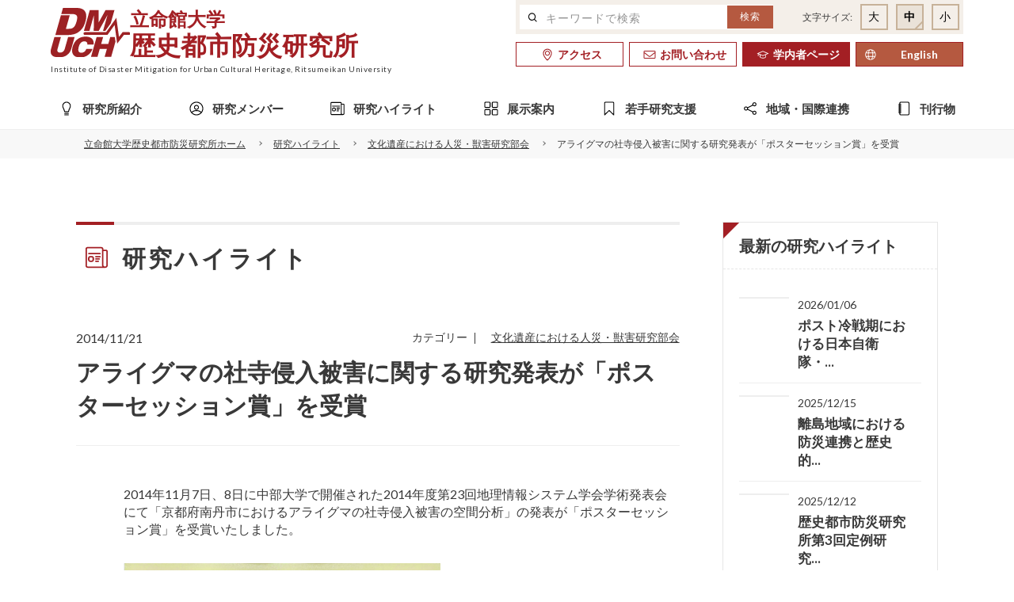

--- FILE ---
content_type: text/html; charset=UTF-8
request_url: https://r-dmuch.jp/highlights/%E3%82%A2%E3%83%A9%E3%82%A4%E3%82%B0%E3%83%9E%E3%81%AE%E7%A4%BE%E5%AF%BA%E4%BE%B5%E5%85%A5%E8%A2%AB%E5%AE%B3%E3%81%AB%E9%96%A2%E3%81%99%E3%82%8B%E7%A0%94%E7%A9%B6%E7%99%BA%E8%A1%A8%E3%81%8C%E3%80%8C/
body_size: 79264
content:
<!DOCTYPE html>
<html lang="ja">
<head>
<meta charset="UTF-8">
<meta name="viewport" content="width=device-width, initial-scale=1">
<meta name="author" content="立命館大学歴史都市防災研究所" />
<meta name="copyright" content="Copyright &copy; Ritsumeikan University All rights reserved." />
<meta name="keyword" content="文化遺産,文化財,被害,災害,防災,歴史都市,立命館大学" />
<meta name="description" content="立命館大学 衣笠キャンパス隣接地に2006年3月竣工。歴史都市・文化遺産を災害から防御するための文理融合型研究を行っている。" />
<title>アライグマの社寺侵入被害に関する研究発表が「ポスターセッション賞」を受賞 – 立命館大学歴史都市防災研究所立命館大学歴史都市防災研究所</title>

<link rel="apple-touch-icon" sizes="180x180" href="https://r-dmuch.jp/wp/wp-content/themes/rdmuch2021/fav/apple-touch-icon.png">
<link rel="icon" type="image/png" sizes="32x32" href="https://r-dmuch.jp/wp/wp-content/themes/rdmuch2021/fav/favicon-32x32.png">
<link rel="icon" type="image/png" sizes="16x16" href="https://r-dmuch.jp/wp/wp-content/themes/rdmuch2021/fav/favicon-16x16.png">
<link rel="manifest" href="https://r-dmuch.jp/wp/wp-content/themes/rdmuch2021/fav/site.webmanifest">

<link rel="stylesheet" href="https://r-dmuch.jp/wp/wp-content/themes/rdmuch2021/css/reset.css">
<link rel="stylesheet" href="https://r-dmuch.jp/wp/wp-content/themes/rdmuch2021/css/common.css">
<link rel="stylesheet" href="https://r-dmuch.jp/wp/wp-content/themes/rdmuch2021/css/style.css">
<link rel="stylesheet" href="https://r-dmuch.jp/wp/wp-content/themes/rdmuch2021/css/slick.css">
<link rel="stylesheet" href="https://r-dmuch.jp/wp/wp-content/themes/rdmuch2021/css/scroll-hint.css">
<script>
window.WebFontConfig = {
	google: { families: ['Lato:300,400,700', 'Noto+Serif+JP:300,500,700'] },
	active: function() {
  	sessionStorage.fonts = true;
	}
};
(function() {
	var wf = document.createElement('script');
	wf.src = 'https://ajax.googleapis.com/ajax/libs/webfont/1.6.26/webfont.js';
	wf.type = 'text/javascript';
	wf.async = 'true';
	var s = document.getElementsByTagName('script')[0];
	s.parentNode.insertBefore(wf, s);
})();</script>

		<!-- All in One SEO 4.9.3 - aioseo.com -->
	<meta name="description" content="2014年11月7日、8日に中部大学で開催された2014年度第23回地理情報システム学会学術発表会にて「京都府" />
	<meta name="robots" content="max-image-preview:large" />
	<link rel="canonical" href="https://r-dmuch.jp/highlights/%e3%82%a2%e3%83%a9%e3%82%a4%e3%82%b0%e3%83%9e%e3%81%ae%e7%a4%be%e5%af%ba%e4%be%b5%e5%85%a5%e8%a2%ab%e5%ae%b3%e3%81%ab%e9%96%a2%e3%81%99%e3%82%8b%e7%a0%94%e7%a9%b6%e7%99%ba%e8%a1%a8%e3%81%8c%e3%80%8c/" />
	<meta name="generator" content="All in One SEO (AIOSEO) 4.9.3" />
		<meta property="og:locale" content="ja_JP" />
		<meta property="og:site_name" content="立命館大学歴史都市防災研究所 – 立命館大学 衣笠キャンパス隣接地に2006年3月竣工。歴史都市・文化遺産を災害から防御するための文理融合型研究を行っている。" />
		<meta property="og:type" content="article" />
		<meta property="og:title" content="アライグマの社寺侵入被害に関する研究発表が「ポスターセッション賞」を受賞 – 立命館大学歴史都市防災研究所" />
		<meta property="og:description" content="2014年11月7日、8日に中部大学で開催された2014年度第23回地理情報システム学会学術発表会にて「京都府" />
		<meta property="og:url" content="https://r-dmuch.jp/highlights/%e3%82%a2%e3%83%a9%e3%82%a4%e3%82%b0%e3%83%9e%e3%81%ae%e7%a4%be%e5%af%ba%e4%be%b5%e5%85%a5%e8%a2%ab%e5%ae%b3%e3%81%ab%e9%96%a2%e3%81%99%e3%82%8b%e7%a0%94%e7%a9%b6%e7%99%ba%e8%a1%a8%e3%81%8c%e3%80%8c/" />
		<meta property="article:published_time" content="2014-11-21T06:33:00+00:00" />
		<meta property="article:modified_time" content="2014-11-21T06:33:00+00:00" />
		<meta name="twitter:card" content="summary_large_image" />
		<meta name="twitter:title" content="アライグマの社寺侵入被害に関する研究発表が「ポスターセッション賞」を受賞 – 立命館大学歴史都市防災研究所" />
		<meta name="twitter:description" content="2014年11月7日、8日に中部大学で開催された2014年度第23回地理情報システム学会学術発表会にて「京都府" />
		<script type="application/ld+json" class="aioseo-schema">
			{"@context":"https:\/\/schema.org","@graph":[{"@type":"BreadcrumbList","@id":"https:\/\/r-dmuch.jp\/highlights\/%e3%82%a2%e3%83%a9%e3%82%a4%e3%82%b0%e3%83%9e%e3%81%ae%e7%a4%be%e5%af%ba%e4%be%b5%e5%85%a5%e8%a2%ab%e5%ae%b3%e3%81%ab%e9%96%a2%e3%81%99%e3%82%8b%e7%a0%94%e7%a9%b6%e7%99%ba%e8%a1%a8%e3%81%8c%e3%80%8c\/#breadcrumblist","itemListElement":[{"@type":"ListItem","@id":"https:\/\/r-dmuch.jp#listItem","position":1,"name":"Home","item":"https:\/\/r-dmuch.jp","nextItem":{"@type":"ListItem","@id":"https:\/\/r-dmuch.jp\/highlights\/#listItem","name":"\u7814\u7a76\u30cf\u30a4\u30e9\u30a4\u30c8"}},{"@type":"ListItem","@id":"https:\/\/r-dmuch.jp\/highlights\/#listItem","position":2,"name":"\u7814\u7a76\u30cf\u30a4\u30e9\u30a4\u30c8","item":"https:\/\/r-dmuch.jp\/highlights\/","nextItem":{"@type":"ListItem","@id":"https:\/\/r-dmuch.jp\/hightlight_cat\/%e6%96%87%e5%8c%96%e9%81%ba%e7%94%a3%e3%81%ab%e3%81%8a%e3%81%91%e3%82%8b%e4%ba%ba%e7%81%bd%e3%83%bb%e7%8d%a3%e5%ae%b3%e7%a0%94%e7%a9%b6%e9%83%a8%e4%bc%9a\/#listItem","name":"\u6587\u5316\u907a\u7523\u306b\u304a\u3051\u308b\u4eba\u707d\u30fb\u7363\u5bb3\u7814\u7a76\u90e8\u4f1a"},"previousItem":{"@type":"ListItem","@id":"https:\/\/r-dmuch.jp#listItem","name":"Home"}},{"@type":"ListItem","@id":"https:\/\/r-dmuch.jp\/hightlight_cat\/%e6%96%87%e5%8c%96%e9%81%ba%e7%94%a3%e3%81%ab%e3%81%8a%e3%81%91%e3%82%8b%e4%ba%ba%e7%81%bd%e3%83%bb%e7%8d%a3%e5%ae%b3%e7%a0%94%e7%a9%b6%e9%83%a8%e4%bc%9a\/#listItem","position":3,"name":"\u6587\u5316\u907a\u7523\u306b\u304a\u3051\u308b\u4eba\u707d\u30fb\u7363\u5bb3\u7814\u7a76\u90e8\u4f1a","item":"https:\/\/r-dmuch.jp\/hightlight_cat\/%e6%96%87%e5%8c%96%e9%81%ba%e7%94%a3%e3%81%ab%e3%81%8a%e3%81%91%e3%82%8b%e4%ba%ba%e7%81%bd%e3%83%bb%e7%8d%a3%e5%ae%b3%e7%a0%94%e7%a9%b6%e9%83%a8%e4%bc%9a\/","nextItem":{"@type":"ListItem","@id":"https:\/\/r-dmuch.jp\/highlights\/%e3%82%a2%e3%83%a9%e3%82%a4%e3%82%b0%e3%83%9e%e3%81%ae%e7%a4%be%e5%af%ba%e4%be%b5%e5%85%a5%e8%a2%ab%e5%ae%b3%e3%81%ab%e9%96%a2%e3%81%99%e3%82%8b%e7%a0%94%e7%a9%b6%e7%99%ba%e8%a1%a8%e3%81%8c%e3%80%8c\/#listItem","name":"\u30a2\u30e9\u30a4\u30b0\u30de\u306e\u793e\u5bfa\u4fb5\u5165\u88ab\u5bb3\u306b\u95a2\u3059\u308b\u7814\u7a76\u767a\u8868\u304c\u300c\u30dd\u30b9\u30bf\u30fc\u30bb\u30c3\u30b7\u30e7\u30f3\u8cde\u300d\u3092\u53d7\u8cde"},"previousItem":{"@type":"ListItem","@id":"https:\/\/r-dmuch.jp\/highlights\/#listItem","name":"\u7814\u7a76\u30cf\u30a4\u30e9\u30a4\u30c8"}},{"@type":"ListItem","@id":"https:\/\/r-dmuch.jp\/highlights\/%e3%82%a2%e3%83%a9%e3%82%a4%e3%82%b0%e3%83%9e%e3%81%ae%e7%a4%be%e5%af%ba%e4%be%b5%e5%85%a5%e8%a2%ab%e5%ae%b3%e3%81%ab%e9%96%a2%e3%81%99%e3%82%8b%e7%a0%94%e7%a9%b6%e7%99%ba%e8%a1%a8%e3%81%8c%e3%80%8c\/#listItem","position":4,"name":"\u30a2\u30e9\u30a4\u30b0\u30de\u306e\u793e\u5bfa\u4fb5\u5165\u88ab\u5bb3\u306b\u95a2\u3059\u308b\u7814\u7a76\u767a\u8868\u304c\u300c\u30dd\u30b9\u30bf\u30fc\u30bb\u30c3\u30b7\u30e7\u30f3\u8cde\u300d\u3092\u53d7\u8cde","previousItem":{"@type":"ListItem","@id":"https:\/\/r-dmuch.jp\/hightlight_cat\/%e6%96%87%e5%8c%96%e9%81%ba%e7%94%a3%e3%81%ab%e3%81%8a%e3%81%91%e3%82%8b%e4%ba%ba%e7%81%bd%e3%83%bb%e7%8d%a3%e5%ae%b3%e7%a0%94%e7%a9%b6%e9%83%a8%e4%bc%9a\/#listItem","name":"\u6587\u5316\u907a\u7523\u306b\u304a\u3051\u308b\u4eba\u707d\u30fb\u7363\u5bb3\u7814\u7a76\u90e8\u4f1a"}}]},{"@type":"Organization","@id":"https:\/\/r-dmuch.jp\/#organization","name":"\u7acb\u547d\u9928\u5927\u5b66\u6b74\u53f2\u90fd\u5e02\u9632\u707d\u7814\u7a76\u6240","description":"\u7acb\u547d\u9928\u5927\u5b66 \u8863\u7b20\u30ad\u30e3\u30f3\u30d1\u30b9\u96a3\u63a5\u5730\u306b2006\u5e743\u6708\u7ae3\u5de5\u3002\u6b74\u53f2\u90fd\u5e02\u30fb\u6587\u5316\u907a\u7523\u3092\u707d\u5bb3\u304b\u3089\u9632\u5fa1\u3059\u308b\u305f\u3081\u306e\u6587\u7406\u878d\u5408\u578b\u7814\u7a76\u3092\u884c\u3063\u3066\u3044\u308b\u3002","url":"https:\/\/r-dmuch.jp\/"},{"@type":"WebPage","@id":"https:\/\/r-dmuch.jp\/highlights\/%e3%82%a2%e3%83%a9%e3%82%a4%e3%82%b0%e3%83%9e%e3%81%ae%e7%a4%be%e5%af%ba%e4%be%b5%e5%85%a5%e8%a2%ab%e5%ae%b3%e3%81%ab%e9%96%a2%e3%81%99%e3%82%8b%e7%a0%94%e7%a9%b6%e7%99%ba%e8%a1%a8%e3%81%8c%e3%80%8c\/#webpage","url":"https:\/\/r-dmuch.jp\/highlights\/%e3%82%a2%e3%83%a9%e3%82%a4%e3%82%b0%e3%83%9e%e3%81%ae%e7%a4%be%e5%af%ba%e4%be%b5%e5%85%a5%e8%a2%ab%e5%ae%b3%e3%81%ab%e9%96%a2%e3%81%99%e3%82%8b%e7%a0%94%e7%a9%b6%e7%99%ba%e8%a1%a8%e3%81%8c%e3%80%8c\/","name":"\u30a2\u30e9\u30a4\u30b0\u30de\u306e\u793e\u5bfa\u4fb5\u5165\u88ab\u5bb3\u306b\u95a2\u3059\u308b\u7814\u7a76\u767a\u8868\u304c\u300c\u30dd\u30b9\u30bf\u30fc\u30bb\u30c3\u30b7\u30e7\u30f3\u8cde\u300d\u3092\u53d7\u8cde \u2013 \u7acb\u547d\u9928\u5927\u5b66\u6b74\u53f2\u90fd\u5e02\u9632\u707d\u7814\u7a76\u6240","description":"2014\u5e7411\u67087\u65e5\u30018\u65e5\u306b\u4e2d\u90e8\u5927\u5b66\u3067\u958b\u50ac\u3055\u308c\u305f2014\u5e74\u5ea6\u7b2c23\u56de\u5730\u7406\u60c5\u5831\u30b7\u30b9\u30c6\u30e0\u5b66\u4f1a\u5b66\u8853\u767a\u8868\u4f1a\u306b\u3066\u300c\u4eac\u90fd\u5e9c","inLanguage":"ja","isPartOf":{"@id":"https:\/\/r-dmuch.jp\/#website"},"breadcrumb":{"@id":"https:\/\/r-dmuch.jp\/highlights\/%e3%82%a2%e3%83%a9%e3%82%a4%e3%82%b0%e3%83%9e%e3%81%ae%e7%a4%be%e5%af%ba%e4%be%b5%e5%85%a5%e8%a2%ab%e5%ae%b3%e3%81%ab%e9%96%a2%e3%81%99%e3%82%8b%e7%a0%94%e7%a9%b6%e7%99%ba%e8%a1%a8%e3%81%8c%e3%80%8c\/#breadcrumblist"},"datePublished":"2014-11-21T15:33:00+09:00","dateModified":"2014-11-21T15:33:00+09:00"},{"@type":"WebSite","@id":"https:\/\/r-dmuch.jp\/#website","url":"https:\/\/r-dmuch.jp\/","name":"\u7acb\u547d\u9928\u5927\u5b66\u6b74\u53f2\u90fd\u5e02\u9632\u707d\u7814\u7a76\u6240","description":"\u7acb\u547d\u9928\u5927\u5b66 \u8863\u7b20\u30ad\u30e3\u30f3\u30d1\u30b9\u96a3\u63a5\u5730\u306b2006\u5e743\u6708\u7ae3\u5de5\u3002\u6b74\u53f2\u90fd\u5e02\u30fb\u6587\u5316\u907a\u7523\u3092\u707d\u5bb3\u304b\u3089\u9632\u5fa1\u3059\u308b\u305f\u3081\u306e\u6587\u7406\u878d\u5408\u578b\u7814\u7a76\u3092\u884c\u3063\u3066\u3044\u308b\u3002","inLanguage":"ja","publisher":{"@id":"https:\/\/r-dmuch.jp\/#organization"}}]}
		</script>
		<!-- All in One SEO -->

<link rel="alternate" type="application/rss+xml" title="立命館大学歴史都市防災研究所 &raquo; フィード" href="https://r-dmuch.jp/feed/" />
<link rel="alternate" title="oEmbed (JSON)" type="application/json+oembed" href="https://r-dmuch.jp/wp-json/oembed/1.0/embed?url=https%3A%2F%2Fr-dmuch.jp%2Fhighlights%2F%25e3%2582%25a2%25e3%2583%25a9%25e3%2582%25a4%25e3%2582%25b0%25e3%2583%259e%25e3%2581%25ae%25e7%25a4%25be%25e5%25af%25ba%25e4%25be%25b5%25e5%2585%25a5%25e8%25a2%25ab%25e5%25ae%25b3%25e3%2581%25ab%25e9%2596%25a2%25e3%2581%2599%25e3%2582%258b%25e7%25a0%2594%25e7%25a9%25b6%25e7%2599%25ba%25e8%25a1%25a8%25e3%2581%258c%25e3%2580%258c%2F" />
<link rel="alternate" title="oEmbed (XML)" type="text/xml+oembed" href="https://r-dmuch.jp/wp-json/oembed/1.0/embed?url=https%3A%2F%2Fr-dmuch.jp%2Fhighlights%2F%25e3%2582%25a2%25e3%2583%25a9%25e3%2582%25a4%25e3%2582%25b0%25e3%2583%259e%25e3%2581%25ae%25e7%25a4%25be%25e5%25af%25ba%25e4%25be%25b5%25e5%2585%25a5%25e8%25a2%25ab%25e5%25ae%25b3%25e3%2581%25ab%25e9%2596%25a2%25e3%2581%2599%25e3%2582%258b%25e7%25a0%2594%25e7%25a9%25b6%25e7%2599%25ba%25e8%25a1%25a8%25e3%2581%258c%25e3%2580%258c%2F&#038;format=xml" />
<style id='wp-img-auto-sizes-contain-inline-css'>
img:is([sizes=auto i],[sizes^="auto," i]){contain-intrinsic-size:3000px 1500px}
/*# sourceURL=wp-img-auto-sizes-contain-inline-css */
</style>
<link rel='stylesheet' id='sbi_styles-css' href='https://r-dmuch.jp/wp/wp-content/plugins/instagram-feed/css/sbi-styles.min.css?ver=6.10.0' media='all' />
<style id='wp-block-library-inline-css'>
:root{--wp-block-synced-color:#7a00df;--wp-block-synced-color--rgb:122,0,223;--wp-bound-block-color:var(--wp-block-synced-color);--wp-editor-canvas-background:#ddd;--wp-admin-theme-color:#007cba;--wp-admin-theme-color--rgb:0,124,186;--wp-admin-theme-color-darker-10:#006ba1;--wp-admin-theme-color-darker-10--rgb:0,107,160.5;--wp-admin-theme-color-darker-20:#005a87;--wp-admin-theme-color-darker-20--rgb:0,90,135;--wp-admin-border-width-focus:2px}@media (min-resolution:192dpi){:root{--wp-admin-border-width-focus:1.5px}}.wp-element-button{cursor:pointer}:root .has-very-light-gray-background-color{background-color:#eee}:root .has-very-dark-gray-background-color{background-color:#313131}:root .has-very-light-gray-color{color:#eee}:root .has-very-dark-gray-color{color:#313131}:root .has-vivid-green-cyan-to-vivid-cyan-blue-gradient-background{background:linear-gradient(135deg,#00d084,#0693e3)}:root .has-purple-crush-gradient-background{background:linear-gradient(135deg,#34e2e4,#4721fb 50%,#ab1dfe)}:root .has-hazy-dawn-gradient-background{background:linear-gradient(135deg,#faaca8,#dad0ec)}:root .has-subdued-olive-gradient-background{background:linear-gradient(135deg,#fafae1,#67a671)}:root .has-atomic-cream-gradient-background{background:linear-gradient(135deg,#fdd79a,#004a59)}:root .has-nightshade-gradient-background{background:linear-gradient(135deg,#330968,#31cdcf)}:root .has-midnight-gradient-background{background:linear-gradient(135deg,#020381,#2874fc)}:root{--wp--preset--font-size--normal:16px;--wp--preset--font-size--huge:42px}.has-regular-font-size{font-size:1em}.has-larger-font-size{font-size:2.625em}.has-normal-font-size{font-size:var(--wp--preset--font-size--normal)}.has-huge-font-size{font-size:var(--wp--preset--font-size--huge)}.has-text-align-center{text-align:center}.has-text-align-left{text-align:left}.has-text-align-right{text-align:right}.has-fit-text{white-space:nowrap!important}#end-resizable-editor-section{display:none}.aligncenter{clear:both}.items-justified-left{justify-content:flex-start}.items-justified-center{justify-content:center}.items-justified-right{justify-content:flex-end}.items-justified-space-between{justify-content:space-between}.screen-reader-text{border:0;clip-path:inset(50%);height:1px;margin:-1px;overflow:hidden;padding:0;position:absolute;width:1px;word-wrap:normal!important}.screen-reader-text:focus{background-color:#ddd;clip-path:none;color:#444;display:block;font-size:1em;height:auto;left:5px;line-height:normal;padding:15px 23px 14px;text-decoration:none;top:5px;width:auto;z-index:100000}html :where(.has-border-color){border-style:solid}html :where([style*=border-top-color]){border-top-style:solid}html :where([style*=border-right-color]){border-right-style:solid}html :where([style*=border-bottom-color]){border-bottom-style:solid}html :where([style*=border-left-color]){border-left-style:solid}html :where([style*=border-width]){border-style:solid}html :where([style*=border-top-width]){border-top-style:solid}html :where([style*=border-right-width]){border-right-style:solid}html :where([style*=border-bottom-width]){border-bottom-style:solid}html :where([style*=border-left-width]){border-left-style:solid}html :where(img[class*=wp-image-]){height:auto;max-width:100%}:where(figure){margin:0 0 1em}html :where(.is-position-sticky){--wp-admin--admin-bar--position-offset:var(--wp-admin--admin-bar--height,0px)}@media screen and (max-width:600px){html :where(.is-position-sticky){--wp-admin--admin-bar--position-offset:0px}}

/*# sourceURL=wp-block-library-inline-css */
</style><style id='global-styles-inline-css'>
:root{--wp--preset--aspect-ratio--square: 1;--wp--preset--aspect-ratio--4-3: 4/3;--wp--preset--aspect-ratio--3-4: 3/4;--wp--preset--aspect-ratio--3-2: 3/2;--wp--preset--aspect-ratio--2-3: 2/3;--wp--preset--aspect-ratio--16-9: 16/9;--wp--preset--aspect-ratio--9-16: 9/16;--wp--preset--color--black: #000000;--wp--preset--color--cyan-bluish-gray: #abb8c3;--wp--preset--color--white: #ffffff;--wp--preset--color--pale-pink: #f78da7;--wp--preset--color--vivid-red: #cf2e2e;--wp--preset--color--luminous-vivid-orange: #ff6900;--wp--preset--color--luminous-vivid-amber: #fcb900;--wp--preset--color--light-green-cyan: #7bdcb5;--wp--preset--color--vivid-green-cyan: #00d084;--wp--preset--color--pale-cyan-blue: #8ed1fc;--wp--preset--color--vivid-cyan-blue: #0693e3;--wp--preset--color--vivid-purple: #9b51e0;--wp--preset--gradient--vivid-cyan-blue-to-vivid-purple: linear-gradient(135deg,rgb(6,147,227) 0%,rgb(155,81,224) 100%);--wp--preset--gradient--light-green-cyan-to-vivid-green-cyan: linear-gradient(135deg,rgb(122,220,180) 0%,rgb(0,208,130) 100%);--wp--preset--gradient--luminous-vivid-amber-to-luminous-vivid-orange: linear-gradient(135deg,rgb(252,185,0) 0%,rgb(255,105,0) 100%);--wp--preset--gradient--luminous-vivid-orange-to-vivid-red: linear-gradient(135deg,rgb(255,105,0) 0%,rgb(207,46,46) 100%);--wp--preset--gradient--very-light-gray-to-cyan-bluish-gray: linear-gradient(135deg,rgb(238,238,238) 0%,rgb(169,184,195) 100%);--wp--preset--gradient--cool-to-warm-spectrum: linear-gradient(135deg,rgb(74,234,220) 0%,rgb(151,120,209) 20%,rgb(207,42,186) 40%,rgb(238,44,130) 60%,rgb(251,105,98) 80%,rgb(254,248,76) 100%);--wp--preset--gradient--blush-light-purple: linear-gradient(135deg,rgb(255,206,236) 0%,rgb(152,150,240) 100%);--wp--preset--gradient--blush-bordeaux: linear-gradient(135deg,rgb(254,205,165) 0%,rgb(254,45,45) 50%,rgb(107,0,62) 100%);--wp--preset--gradient--luminous-dusk: linear-gradient(135deg,rgb(255,203,112) 0%,rgb(199,81,192) 50%,rgb(65,88,208) 100%);--wp--preset--gradient--pale-ocean: linear-gradient(135deg,rgb(255,245,203) 0%,rgb(182,227,212) 50%,rgb(51,167,181) 100%);--wp--preset--gradient--electric-grass: linear-gradient(135deg,rgb(202,248,128) 0%,rgb(113,206,126) 100%);--wp--preset--gradient--midnight: linear-gradient(135deg,rgb(2,3,129) 0%,rgb(40,116,252) 100%);--wp--preset--font-size--small: 13px;--wp--preset--font-size--medium: 20px;--wp--preset--font-size--large: 36px;--wp--preset--font-size--x-large: 42px;--wp--preset--spacing--20: 0.44rem;--wp--preset--spacing--30: 0.67rem;--wp--preset--spacing--40: 1rem;--wp--preset--spacing--50: 1.5rem;--wp--preset--spacing--60: 2.25rem;--wp--preset--spacing--70: 3.38rem;--wp--preset--spacing--80: 5.06rem;--wp--preset--shadow--natural: 6px 6px 9px rgba(0, 0, 0, 0.2);--wp--preset--shadow--deep: 12px 12px 50px rgba(0, 0, 0, 0.4);--wp--preset--shadow--sharp: 6px 6px 0px rgba(0, 0, 0, 0.2);--wp--preset--shadow--outlined: 6px 6px 0px -3px rgb(255, 255, 255), 6px 6px rgb(0, 0, 0);--wp--preset--shadow--crisp: 6px 6px 0px rgb(0, 0, 0);}:where(.is-layout-flex){gap: 0.5em;}:where(.is-layout-grid){gap: 0.5em;}body .is-layout-flex{display: flex;}.is-layout-flex{flex-wrap: wrap;align-items: center;}.is-layout-flex > :is(*, div){margin: 0;}body .is-layout-grid{display: grid;}.is-layout-grid > :is(*, div){margin: 0;}:where(.wp-block-columns.is-layout-flex){gap: 2em;}:where(.wp-block-columns.is-layout-grid){gap: 2em;}:where(.wp-block-post-template.is-layout-flex){gap: 1.25em;}:where(.wp-block-post-template.is-layout-grid){gap: 1.25em;}.has-black-color{color: var(--wp--preset--color--black) !important;}.has-cyan-bluish-gray-color{color: var(--wp--preset--color--cyan-bluish-gray) !important;}.has-white-color{color: var(--wp--preset--color--white) !important;}.has-pale-pink-color{color: var(--wp--preset--color--pale-pink) !important;}.has-vivid-red-color{color: var(--wp--preset--color--vivid-red) !important;}.has-luminous-vivid-orange-color{color: var(--wp--preset--color--luminous-vivid-orange) !important;}.has-luminous-vivid-amber-color{color: var(--wp--preset--color--luminous-vivid-amber) !important;}.has-light-green-cyan-color{color: var(--wp--preset--color--light-green-cyan) !important;}.has-vivid-green-cyan-color{color: var(--wp--preset--color--vivid-green-cyan) !important;}.has-pale-cyan-blue-color{color: var(--wp--preset--color--pale-cyan-blue) !important;}.has-vivid-cyan-blue-color{color: var(--wp--preset--color--vivid-cyan-blue) !important;}.has-vivid-purple-color{color: var(--wp--preset--color--vivid-purple) !important;}.has-black-background-color{background-color: var(--wp--preset--color--black) !important;}.has-cyan-bluish-gray-background-color{background-color: var(--wp--preset--color--cyan-bluish-gray) !important;}.has-white-background-color{background-color: var(--wp--preset--color--white) !important;}.has-pale-pink-background-color{background-color: var(--wp--preset--color--pale-pink) !important;}.has-vivid-red-background-color{background-color: var(--wp--preset--color--vivid-red) !important;}.has-luminous-vivid-orange-background-color{background-color: var(--wp--preset--color--luminous-vivid-orange) !important;}.has-luminous-vivid-amber-background-color{background-color: var(--wp--preset--color--luminous-vivid-amber) !important;}.has-light-green-cyan-background-color{background-color: var(--wp--preset--color--light-green-cyan) !important;}.has-vivid-green-cyan-background-color{background-color: var(--wp--preset--color--vivid-green-cyan) !important;}.has-pale-cyan-blue-background-color{background-color: var(--wp--preset--color--pale-cyan-blue) !important;}.has-vivid-cyan-blue-background-color{background-color: var(--wp--preset--color--vivid-cyan-blue) !important;}.has-vivid-purple-background-color{background-color: var(--wp--preset--color--vivid-purple) !important;}.has-black-border-color{border-color: var(--wp--preset--color--black) !important;}.has-cyan-bluish-gray-border-color{border-color: var(--wp--preset--color--cyan-bluish-gray) !important;}.has-white-border-color{border-color: var(--wp--preset--color--white) !important;}.has-pale-pink-border-color{border-color: var(--wp--preset--color--pale-pink) !important;}.has-vivid-red-border-color{border-color: var(--wp--preset--color--vivid-red) !important;}.has-luminous-vivid-orange-border-color{border-color: var(--wp--preset--color--luminous-vivid-orange) !important;}.has-luminous-vivid-amber-border-color{border-color: var(--wp--preset--color--luminous-vivid-amber) !important;}.has-light-green-cyan-border-color{border-color: var(--wp--preset--color--light-green-cyan) !important;}.has-vivid-green-cyan-border-color{border-color: var(--wp--preset--color--vivid-green-cyan) !important;}.has-pale-cyan-blue-border-color{border-color: var(--wp--preset--color--pale-cyan-blue) !important;}.has-vivid-cyan-blue-border-color{border-color: var(--wp--preset--color--vivid-cyan-blue) !important;}.has-vivid-purple-border-color{border-color: var(--wp--preset--color--vivid-purple) !important;}.has-vivid-cyan-blue-to-vivid-purple-gradient-background{background: var(--wp--preset--gradient--vivid-cyan-blue-to-vivid-purple) !important;}.has-light-green-cyan-to-vivid-green-cyan-gradient-background{background: var(--wp--preset--gradient--light-green-cyan-to-vivid-green-cyan) !important;}.has-luminous-vivid-amber-to-luminous-vivid-orange-gradient-background{background: var(--wp--preset--gradient--luminous-vivid-amber-to-luminous-vivid-orange) !important;}.has-luminous-vivid-orange-to-vivid-red-gradient-background{background: var(--wp--preset--gradient--luminous-vivid-orange-to-vivid-red) !important;}.has-very-light-gray-to-cyan-bluish-gray-gradient-background{background: var(--wp--preset--gradient--very-light-gray-to-cyan-bluish-gray) !important;}.has-cool-to-warm-spectrum-gradient-background{background: var(--wp--preset--gradient--cool-to-warm-spectrum) !important;}.has-blush-light-purple-gradient-background{background: var(--wp--preset--gradient--blush-light-purple) !important;}.has-blush-bordeaux-gradient-background{background: var(--wp--preset--gradient--blush-bordeaux) !important;}.has-luminous-dusk-gradient-background{background: var(--wp--preset--gradient--luminous-dusk) !important;}.has-pale-ocean-gradient-background{background: var(--wp--preset--gradient--pale-ocean) !important;}.has-electric-grass-gradient-background{background: var(--wp--preset--gradient--electric-grass) !important;}.has-midnight-gradient-background{background: var(--wp--preset--gradient--midnight) !important;}.has-small-font-size{font-size: var(--wp--preset--font-size--small) !important;}.has-medium-font-size{font-size: var(--wp--preset--font-size--medium) !important;}.has-large-font-size{font-size: var(--wp--preset--font-size--large) !important;}.has-x-large-font-size{font-size: var(--wp--preset--font-size--x-large) !important;}
/*# sourceURL=global-styles-inline-css */
</style>

<style id='classic-theme-styles-inline-css'>
/*! This file is auto-generated */
.wp-block-button__link{color:#fff;background-color:#32373c;border-radius:9999px;box-shadow:none;text-decoration:none;padding:calc(.667em + 2px) calc(1.333em + 2px);font-size:1.125em}.wp-block-file__button{background:#32373c;color:#fff;text-decoration:none}
/*# sourceURL=/wp-includes/css/classic-themes.min.css */
</style>
<link rel='stylesheet' id='bogo-css' href='https://r-dmuch.jp/wp/wp-content/plugins/bogo/includes/css/style.css?ver=3.9.1' media='all' />
<link rel='stylesheet' id='fancybox-css' href='https://r-dmuch.jp/wp/wp-content/plugins/easy-fancybox/fancybox/1.5.4/jquery.fancybox.min.css?ver=6.9' media='screen' />
<style id='fancybox-inline-css'>
#fancybox-content{border-color:#ffffff;}#fancybox-title,#fancybox-title-float-main{color:#fff}
/*# sourceURL=fancybox-inline-css */
</style>
<script src="https://r-dmuch.jp/wp/wp-includes/js/jquery/jquery.min.js?ver=3.7.1" id="jquery-core-js"></script>
<script src="https://r-dmuch.jp/wp/wp-includes/js/jquery/jquery-migrate.min.js?ver=3.4.1" id="jquery-migrate-js"></script>
<link rel="https://api.w.org/" href="https://r-dmuch.jp/wp-json/" /><link rel="alternate" title="JSON" type="application/json" href="https://r-dmuch.jp/wp-json/wp/v2/highlights/1129" /><link rel='shortlink' href='https://r-dmuch.jp/?p=1129' />
<!-- Analytics by WP Statistics - https://wp-statistics.com -->
</head>
<body class="top ja">

<div id="wrapper">
	<header class="head">
		<div class="inner">
			<div class="head__logo"><a href="https://r-dmuch.jp/">
				<h1 class="head__logo-mark">
					<span class="head__logo-mark_icon"><img src="https://r-dmuch.jp/wp/wp-content/themes/rdmuch2021/img/logo.svg" alt="立命館大学歴史都市防災研究所"></span>
										<span class="head__logo-mark_text">立命館大学<b>歴史都市防災研究所</b></span>
									</h1>
								<p class="head__logo-text">Institute of Disaster Mitigation for Urban Cultural Heritage, Ritsumeikan University</p>
							</a></div>
			<div class="head__opt for-pc">
				<div class="head__user">
					<div class="head__search">
						<form method="get" action="https://r-dmuch.jp/">
	<label>
		<span><img src="https://r-dmuch.jp/wp/wp-content/themes/rdmuch2021/img/icon-search.svg"></span>
		<input type="text" name="s" id="s" placeholder="キーワードで検索" value=""/>
	</label>
	<button type="submit">検索</button>
</form>
					</div>
										<dl class="head__font">
						<dt>文字サイズ:</dt>
						<dd>
							<ul class="textSize">
								<li><button class="textLarge">大</button></li>
								<li><button class="textDefault">中</button></li>
								<li><button class="textSmall">小</button></li>
							</ul>
						</dd>
					</dl>
 									</div>
				<div class="head__btn">
											<p class="head__btn-base head__btn-access"><a href="https://r-dmuch.jp/access" class="align"><span class="align-icon"><svg class="ico-svg"><use xlink:href="https://r-dmuch.jp/wp/wp-content/themes/rdmuch2021/img/symbol-defs.svg#icon-access"/></svg></span><span>アクセス</span></a></p>
						<p class="head__btn-base head__btn-contact"><a href="https://r-dmuch.jp/contact" class="align"><span class="align-icon"><svg class="ico-svg"><use xlink:href="https://r-dmuch.jp/wp/wp-content/themes/rdmuch2021/img/symbol-defs.svg#icon-contact"/></svg></span><span>お問い合わせ</span></a></p>
						<p class="head__btn-base head__btn-private"><a href="https://r-dmuch.jp/sidedoor" class="align"><span class="align-icon"><svg class="ico-svg"><use xlink:href="https://r-dmuch.jp/wp/wp-content/themes/rdmuch2021/img/symbol-defs.svg#icon-student"/></svg></span><span>学内者ページ</span></a></p>
										<!-- <p class="head__btn-base head__btn-lang"><a href="" class="align"><span class="align-icon"><svg class="ico-svg"><use xlink:href="https://r-dmuch.jp/wp/wp-content/themes/rdmuch2021/img/symbol-defs.svg#icon-lang"/></svg></span><span>English</span></a></p> -->
					<ul class="bogo-language-switcher list-view"><li class="en-US en first"><span class="bogo-language-name">English</span></li>
<li class="ja current last"><span class="bogo-language-name"><a rel="alternate" hreflang="ja" href="https://r-dmuch.jp/highlights/%e3%82%a2%e3%83%a9%e3%82%a4%e3%82%b0%e3%83%9e%e3%81%ae%e7%a4%be%e5%af%ba%e4%be%b5%e5%85%a5%e8%a2%ab%e5%ae%b3%e3%81%ab%e9%96%a2%e3%81%99%e3%82%8b%e7%a0%94%e7%a9%b6%e7%99%ba%e8%a1%a8%e3%81%8c%e3%80%8c/" title="Japanese" class="current" aria-current="page">Japanese</a></span></li>
</ul>				</div>
			</div>
			<div class="nav__btn for-tb-sp">
				<div class="nav__btn-inner">
					<button><span></span></button>
					<strong>MENU</strong>
				</div>
			</div>
		</div>
		<nav class="nav">
			<div class="nav__inner">
				<ul>
									<li class="dropdown">
						<a class="dropdown-btn" href="https://r-dmuch.jp/aboutus" class="align"><span class="align-icon"><svg class="ico-svg"><use xlink:href="https://r-dmuch.jp/wp/wp-content/themes/rdmuch2021/img/symbol-defs.svg#icon-aboutus"/></svg></span><span class="align-text">研究所紹介</span></a>
						<div class="dropdown-menu"><ul><li class="page_item page-item-99847"><a href="https://r-dmuch.jp/aboutus/greeting/">所長挨拶</a></li>
<li class="page_item page-item-963"><a href="https://r-dmuch.jp/aboutus/history/">沿革</a></li>
<li class="page_item page-item-865"><a href="https://r-dmuch.jp/aboutus/facilities/">施設紹介</a></li>
<li class="page_item page-item-871"><a href="https://r-dmuch.jp/aboutus/members/">研究メンバー</a></li>
<li class="page_item page-item-1078"><a href="https://r-dmuch.jp/aboutus/research/">研究部会</a></li>
<li class="page_item page-item-988"><a href="https://r-dmuch.jp/aboutus/pamphlet/">パンフレット</a></li>
</ul></div>					</li>
					<li><a href="https://r-dmuch.jp/aboutus/members" class="align"><span class="align-icon"><svg class="ico-svg"><use xlink:href="https://r-dmuch.jp/wp/wp-content/themes/rdmuch2021/img/symbol-defs.svg#icon-member"/></svg></span><span class="align-text">研究メンバー</span></a></li>
					<li><a href="https://r-dmuch.jp/highlights" class="align"><span class="align-icon"><svg class="ico-svg"><use xlink:href="https://r-dmuch.jp/wp/wp-content/themes/rdmuch2021/img/symbol-defs.svg#icon-highlights"/></svg></span><span class="align-text">研究ハイライト</span></a></li>
					<li><a href="https://r-dmuch.jp/exhibition" class="align"><span class="align-icon"><svg class="ico-svg"><use xlink:href="https://r-dmuch.jp/wp/wp-content/themes/rdmuch2021/img/symbol-defs.svg#icon-exhibition"/></svg></span><span class="align-text">展示案内</span></a></li>
					<li class="dropdown">
						<a class="dropdown-btn" href="https://r-dmuch.jp/young-researcher" class="align"><span class="align-icon"><svg class="ico-svg"><use xlink:href="https://r-dmuch.jp/wp/wp-content/themes/rdmuch2021/img/symbol-defs.svg#icon-young-researcher"/></svg></span><span class="align-text">若手研究支援</span></a>
						<div class="dropdown-menu"><ul><li class="page_item page-item-1018"><a href="https://r-dmuch.jp/young-researcher/learning/">文化遺産防災を学ぶ</a></li>
<li class="page_item page-item-1020"><a href="https://r-dmuch.jp/young-researcher/research/">文化遺産防災の研究をする</a></li>
</ul></div>					</li>
					<li><a href="https://r-dmuch.jp/cooperation" class="align"><span class="align-icon"><svg class="ico-svg"><use xlink:href="https://r-dmuch.jp/wp/wp-content/themes/rdmuch2021/img/symbol-defs.svg#icon-cooperation"/></svg></span><span class="align-text">地域・国際連携</span></a></li>
					<li class="dropdown">
						<a class="dropdown-btn" href="https://r-dmuch.jp/results" class="align"><span class="align-icon"><svg class="ico-svg"><use xlink:href="https://r-dmuch.jp/wp/wp-content/themes/rdmuch2021/img/symbol-defs.svg#icon-results"/></svg></span><span class="align-text">刊行物</span></a>
						<div class="dropdown-menu dropdown-menu-wrap"><ul><li class="page_item page-item-1045"><a href="https://r-dmuch.jp/results/kotohajime/">文化遺産防災学「ことはじめ」篇</a></li>
<li class="page_item page-item-1048"><a href="https://r-dmuch.jp/results/virtual/">バーチャル京都　過去・現在・未来への旅</a></li>
<li class="page_item page-item-1051"><a href="https://r-dmuch.jp/results/nepalearthquake/">2015年ネパール震災の記憶 ―ユネスコ保全地区の伝統的空間を活用した地域住民の体験―</a></li>
<li class="page_item page-item-99838 page_item_has_children"><a href="https://r-dmuch.jp/results/nenpou/">研究所年報</a></li>
<li class="page_item page-item-1055 page_item_has_children"><a href="https://r-dmuch.jp/results/gakufro/">学術フロンティア推進事業年度末報告書</a></li>
<li class="page_item page-item-1082"><a href="https://r-dmuch.jp/results/newsletter/">グローバルCOEプログラム Newsletter</a></li>
<li class="page_item page-item-99834"><a href="https://r-dmuch.jp/results/heritagereports/">歴史災害防災研究-東日本大震災プロジェクト研究成果</a></li>
<li class="page_item page-item-1084"><a href="https://r-dmuch.jp/results/training/">トレーニングガイド</a></li>
<li class="page_item page-item-99840"><a href="https://r-dmuch.jp/results/shamen/">文化遺産防災のための斜面評価・対策事例集</a></li>
<li class="page_item page-item-99852"><a href="https://r-dmuch.jp/results/map10th/">小学生を対象とした 「地域の安全安心マップコンテスト」10年間の歩み</a></li>
<li class="page_item page-item-1026"><a href="https://r-dmuch.jp/results/papers/">歴史都市防災論文集</a></li>
<li class="page_item page-item-99832 page_item_has_children"><a href="https://r-dmuch.jp/results/disaster/">京都歴史災害研究</a></li>
</ul></div>					</li>
								</ul>
			</div>
		</nav>
	</header>

	<nav class="nav_sp">
		<div class="nav_sp__search">
			<form method="get" action="https://r-dmuch.jp/">
	<label>
		<span><img src="https://r-dmuch.jp/wp/wp-content/themes/rdmuch2021/img/icon-search.svg"></span>
		<input type="text" name="s" id="s" placeholder="キーワードで検索" value=""/>
	</label>
	<button type="submit">検索</button>
</form>
		</div>
		<div class="nav_sp__global">
			<ul class="nav_sp__global-first">
							<li class="nav_sp__global-parents">
					<div class="nav_sp__global-parents--title align"><span class="align-icon"><svg class="ico-svg"><use xlink:href="https://r-dmuch.jp/wp/wp-content/themes/rdmuch2021/img/symbol-defs.svg#icon-aboutus"/></svg></span><span class="align-text">研究所紹介</span></div>
					<ul class="nav_sp__global-child"><li><a href="https://r-dmuch.jp/aboutus/">研究所紹介</a></li><li class="page_item page-item-99847"><a href="https://r-dmuch.jp/aboutus/greeting/">所長挨拶</a></li>
<li class="page_item page-item-963"><a href="https://r-dmuch.jp/aboutus/history/">沿革</a></li>
<li class="page_item page-item-865"><a href="https://r-dmuch.jp/aboutus/facilities/">施設紹介</a></li>
<li class="page_item page-item-871"><a href="https://r-dmuch.jp/aboutus/members/">研究メンバー</a></li>
<li class="page_item page-item-1078"><a href="https://r-dmuch.jp/aboutus/research/">研究部会</a></li>
<li class="page_item page-item-988"><a href="https://r-dmuch.jp/aboutus/pamphlet/">パンフレット</a></li>
</ul>				</li>
				<li><a href="https://r-dmuch.jp/press" class="align"><span class="align-icon"><svg class="ico-svg"><use xlink:href="https://r-dmuch.jp/wp/wp-content/themes/rdmuch2021/img/symbol-defs.svg#icon-press"/></svg></span><span class="align-text">広報</span></a></li>
				<li><a href="https://r-dmuch.jp/highlights" class="align"><span class="align-icon"><svg class="ico-svg"><use xlink:href="https://r-dmuch.jp/wp/wp-content/themes/rdmuch2021/img/symbol-defs.svg#icon-highlights"/></svg></span><span class="align-text">研究ハイライト</span></a></li>
				<li><a href="https://r-dmuch.jp/exhibition" class="align"><span class="align-icon"><svg class="ico-svg"><use xlink:href="https://r-dmuch.jp/wp/wp-content/themes/rdmuch2021/img/symbol-defs.svg#icon-exhibition"/></svg></span><span class="align-text">展示案内</span></a></li>
				<li class="nav_sp__global-parents">
					<div class="nav_sp__global-parents--title align"><span class="align-icon"><svg class="ico-svg"><use xlink:href="https://r-dmuch.jp/wp/wp-content/themes/rdmuch2021/img/symbol-defs.svg#icon-young-researcher"/></svg></span><span class="align-text">若手研究支援</span></div>
					<ul class="nav_sp__global-child"><li><a href="https://r-dmuch.jp/young-researcher/">若手研究支援</a></li><li class="page_item page-item-1018"><a href="https://r-dmuch.jp/young-researcher/learning/">文化遺産防災を学ぶ</a></li>
<li class="page_item page-item-1020"><a href="https://r-dmuch.jp/young-researcher/research/">文化遺産防災の研究をする</a></li>
</ul>				</li>
				<li><a href="https://r-dmuch.jp/cooperation" class="align"><span class="align-icon"><svg class="ico-svg"><use xlink:href="https://r-dmuch.jp/wp/wp-content/themes/rdmuch2021/img/symbol-defs.svg#icon-cooperation"/></svg></span><span class="align-text">地域・国際連携</span></a></li>
				<li class="nav_sp__global-parents">
					<div class="nav_sp__global-parents--title align"><span class="align-icon"><svg class="ico-svg"><use xlink:href="https://r-dmuch.jp/wp/wp-content/themes/rdmuch2021/img/symbol-defs.svg#icon-results"/></svg></span><span class="align-text">刊行物</span></div>
					<ul class="nav_sp__global-child"><li><a href="https://r-dmuch.jp/results/">刊行物</a></li><li class="page_item page-item-1045"><a href="https://r-dmuch.jp/results/kotohajime/">文化遺産防災学「ことはじめ」篇</a></li>
<li class="page_item page-item-1048"><a href="https://r-dmuch.jp/results/virtual/">バーチャル京都　過去・現在・未来への旅</a></li>
<li class="page_item page-item-1051"><a href="https://r-dmuch.jp/results/nepalearthquake/">2015年ネパール震災の記憶 ―ユネスコ保全地区の伝統的空間を活用した地域住民の体験―</a></li>
<li class="page_item page-item-99838 page_item_has_children"><a href="https://r-dmuch.jp/results/nenpou/">研究所年報</a></li>
<li class="page_item page-item-1055 page_item_has_children"><a href="https://r-dmuch.jp/results/gakufro/">学術フロンティア推進事業年度末報告書</a></li>
<li class="page_item page-item-1082"><a href="https://r-dmuch.jp/results/newsletter/">グローバルCOEプログラム Newsletter</a></li>
<li class="page_item page-item-99834"><a href="https://r-dmuch.jp/results/heritagereports/">歴史災害防災研究-東日本大震災プロジェクト研究成果</a></li>
<li class="page_item page-item-1084"><a href="https://r-dmuch.jp/results/training/">トレーニングガイド</a></li>
<li class="page_item page-item-99840"><a href="https://r-dmuch.jp/results/shamen/">文化遺産防災のための斜面評価・対策事例集</a></li>
<li class="page_item page-item-99852"><a href="https://r-dmuch.jp/results/map10th/">小学生を対象とした 「地域の安全安心マップコンテスト」10年間の歩み</a></li>
<li class="page_item page-item-1026"><a href="https://r-dmuch.jp/results/papers/">歴史都市防災論文集</a></li>
<li class="page_item page-item-99832 page_item_has_children"><a href="https://r-dmuch.jp/results/disaster/">京都歴史災害研究</a></li>
</ul>				</li>
						</ul>
		</div>
		<div class="head__btn">
					<p class="head__btn-base head__btn-access"><a href="https://r-dmuch.jp/access" class="align"><span class="align-icon"><svg class="ico-svg"><use xlink:href="https://r-dmuch.jp/wp/wp-content/themes/rdmuch2021/img/symbol-defs.svg#icon-access"/></svg></span><span>アクセス</span></a></p>
			<p class="head__btn-base head__btn-contact"><a href="https://r-dmuch.jp/contact" class="align"><span class="align-icon"><svg class="ico-svg"><use xlink:href="https://r-dmuch.jp/wp/wp-content/themes/rdmuch2021/img/symbol-defs.svg#icon-contact"/></svg></span><span>お問い合わせ</span></a></p>
			<p class="head__btn-base head__btn-private"><a href="https://r-dmuch.jp/sidedoor" class="align"><span class="align-icon"><svg class="ico-svg"><use xlink:href="https://r-dmuch.jp/wp/wp-content/themes/rdmuch2021/img/symbol-defs.svg#icon-student"/></svg></span><span>学内者ページ</span></a></p>
					<!-- <p class="head__btn-base head__btn-lang"><a href="" class="align"><span class="align-icon"><svg class="ico-svg"><use xlink:href="https://r-dmuch.jp/wp/wp-content/themes/rdmuch2021/img/symbol-defs.svg#icon-lang"/></svg></span><span>English</span></a></p> -->
			<ul class="bogo-language-switcher list-view"><li class="en-US en first"><span class="bogo-language-name">English</span></li>
<li class="ja current last"><span class="bogo-language-name"><a rel="alternate" hreflang="ja" href="https://r-dmuch.jp/highlights/%e3%82%a2%e3%83%a9%e3%82%a4%e3%82%b0%e3%83%9e%e3%81%ae%e7%a4%be%e5%af%ba%e4%be%b5%e5%85%a5%e8%a2%ab%e5%ae%b3%e3%81%ab%e9%96%a2%e3%81%99%e3%82%8b%e7%a0%94%e7%a9%b6%e7%99%ba%e8%a1%a8%e3%81%8c%e3%80%8c/" title="Japanese" class="current" aria-current="page">Japanese</a></span></li>
</ul>		</div>
	</nav>	<!-- Main Area -->
	<main class="main">
		<div class="breadcrumbs"><ol><li><a href="https://r-dmuch.jp">立命館大学歴史都市防災研究所ホーム</a></li><li><a href="https://r-dmuch.jp/highlights/">研究ハイライト</a></li><li><a href="https://r-dmuch.jp/hightlight_cat/%e6%96%87%e5%8c%96%e9%81%ba%e7%94%a3%e3%81%ab%e3%81%8a%e3%81%91%e3%82%8b%e4%ba%ba%e7%81%bd%e3%83%bb%e7%8d%a3%e5%ae%b3%e7%a0%94%e7%a9%b6%e9%83%a8%e4%bc%9a/">文化遺産における人災・獣害研究部会</a></li><li><span>アライグマの社寺侵入被害に関する研究発表が「ポスターセッション賞」を受賞</span></li></ol></div>
				<div class="pages__wrap inner hightlight">
			<section class="pages-content">
				<header class="pages-content__head">
											<h1 class="align"><span class="align-icon"><svg class="ico-svg"><use xlink:href="https://r-dmuch.jp/wp/wp-content/themes/rdmuch2021/img/symbol-defs.svg#icon-highlights"/></svg></span><span class="align-text">研究ハイライト</span></h1>
									</header>
				<div class="highlight-single">
					<article class="highlight-single__wrap">
												<header class="highlight-single__head">
							<div class="highlight-single__head-info">
								<p class="highlight-single__head-date">2014/11/21</p>
								<dl class="highlight-single__head-cat for-pc-tb">
																		<dt>カテゴリー</dt>
																		<dd><a href="https://r-dmuch.jp/hightlight_cat/%e6%96%87%e5%8c%96%e9%81%ba%e7%94%a3%e3%81%ab%e3%81%8a%e3%81%91%e3%82%8b%e4%ba%ba%e7%81%bd%e3%83%bb%e7%8d%a3%e5%ae%b3%e7%a0%94%e7%a9%b6%e9%83%a8%e4%bc%9a/" rel="tag">文化遺産における人災・獣害研究部会</a></dd>
								</dl>
							</div>
							<h1 class="highlight-single__head-title">アライグマの社寺侵入被害に関する研究発表が「ポスターセッション賞」を受賞</h1>
							<dl class="highlight-single__head-cat for-sp">
																<dt>カテゴリー</dt>
																<dd><a href="https://r-dmuch.jp/hightlight_cat/%e6%96%87%e5%8c%96%e9%81%ba%e7%94%a3%e3%81%ab%e3%81%8a%e3%81%91%e3%82%8b%e4%ba%ba%e7%81%bd%e3%83%bb%e7%8d%a3%e5%ae%b3%e7%a0%94%e7%a9%b6%e9%83%a8%e4%bc%9a/" rel="tag">文化遺産における人災・獣害研究部会</a></dd>
							</dl>
						</header>
						<section class="highlight-single__body pages-content__body">
							<div id="contents">
<div class="clear">
<div class="separator">2014年11月7日、8日に中部大学で開催された2014年度第23回地理情報システム学会学術発表会にて「京都府南丹市におけるアライグマの社寺侵入被害の空間分析」の発表が「ポスターセッション賞」を受賞いたしました。</div>
<div align="left">
<div class="separator"><a href="http://1.bp.blogspot.com/-JnYnq0v36lo/VG8Ntc4rNiI/AAAAAAAAAA8/AV0nE-D4ZKE/s1600/Epson_0806_1.jpg" target="_blank" rel="noopener"><img fetchpriority="high" decoding="async" src="http://1.bp.blogspot.com/-JnYnq0v36lo/VG8Ntc4rNiI/AAAAAAAAAA8/AV0nE-D4ZKE/s1600/Epson_0806_1.jpg" width="400" height="282" border="0" /></a></div>
</div>
<div align="left"></div>
<h4 align="left">■受賞ポスター</h4>
<div class="separator"><a href="http://1.bp.blogspot.com/-vwT10zrW0MI/VG8Nxyi45FI/AAAAAAAAABI/QrY-8LZml1s/s1600/GIS%E5%AD%A6%E4%BC%9A%E3%83%9D%E3%82%B9%E3%82%BF%E3%83%BC.jpg" target="_blank" rel="noopener"><img decoding="async" src="http://1.bp.blogspot.com/-vwT10zrW0MI/VG8Nxyi45FI/AAAAAAAAABI/QrY-8LZml1s/s1600/GIS%E5%AD%A6%E4%BC%9A%E3%83%9D%E3%82%B9%E3%82%BF%E3%83%BC.jpg" border="0" /></a></div>
<div align="left"></div>
</div>
</div>
<div class="toTop"></div>
						</section>
						<div class="highlight-single__foot">
							<ul class="highlight-single__foot-tags">
															</ul>
							<dl class="highlight-single__foot-share">
																<dt>この記事をシェア</dt>
																<dd>
									<p class="highlight-single__foot-share--fb"><a href="https://www.facebook.com/sharer/sharer.php?u=https://r-dmuch.jp/highlights/%e3%82%a2%e3%83%a9%e3%82%a4%e3%82%b0%e3%83%9e%e3%81%ae%e7%a4%be%e5%af%ba%e4%be%b5%e5%85%a5%e8%a2%ab%e5%ae%b3%e3%81%ab%e9%96%a2%e3%81%99%e3%82%8b%e7%a0%94%e7%a9%b6%e7%99%ba%e8%a1%a8%e3%81%8c%e3%80%8c/" rel="nofollow" target="_blank"><svg class="ico-svg"><use xlink:href="https://r-dmuch.jp/wp/wp-content/themes/rdmuch2021/img/symbol-defs.svg#icon-facebook"/></svg></a></p>
									<p class="highlight-single__foot-share--tw"><a href="http://twitter.com/share?url=https://r-dmuch.jp/highlights/%e3%82%a2%e3%83%a9%e3%82%a4%e3%82%b0%e3%83%9e%e3%81%ae%e7%a4%be%e5%af%ba%e4%be%b5%e5%85%a5%e8%a2%ab%e5%ae%b3%e3%81%ab%e9%96%a2%e3%81%99%e3%82%8b%e7%a0%94%e7%a9%b6%e7%99%ba%e8%a1%a8%e3%81%8c%e3%80%8c/&text=アライグマの社寺侵入被害に関する研究発表が「ポスターセッション賞」を受賞" rel="nofollow" target="_blank"><svg class="ico-svg"><use xlink:href="https://r-dmuch.jp/wp/wp-content/themes/rdmuch2021/img/symbol-defs.svg#icon-twitter"/></a></p>
								</dd>
							</dl>
						</div>
					</article>
				</div>

												<div class="pages-pager">
					<div class="pages-pager__nav">
													<div class="pages-pager__arrow pages-pager__arrow-prev"><a href="https://r-dmuch.jp/highlights/%e7%ab%8b%e5%91%bd%e9%a4%a8%e5%a4%a7%e5%ad%a6%e3%83%a6%e3%83%8d%e3%82%b9%e3%82%b3%e3%83%bb%e3%83%81%e3%82%a7%e3%82%a2%e3%80%8c%e6%96%87%e5%8c%96%e9%81%ba%e7%94%a3%e3%81%a8%e5%8d%b1%e6%a9%9f%e7%ae%a1-4/">前の記事</a></div>
						
						<div class="pages-pager__tolist"><p><a href="https://r-dmuch.jp/highlights">一覧へ戻る</a></p></div>

													<div class="pages-pager__arrow pages-pager__arrow-next"><a href="https://r-dmuch.jp/highlights/%e6%af%8e%e6%97%a5%e6%94%be%e9%80%81%e3%81%ab%e6%9c%ac%e7%a0%94%e7%a9%b6%e3%83%97%e3%83%ad%e3%82%b8%e3%82%a7%e3%82%af%e3%83%88%e3%81%8c%e7%b4%b9%e4%bb%8b%e3%81%95%e3%82%8c%e3%81%be%e3%81%97%e3%81%9f/">次の記事</a></div>
											</div>
				</div>
				
				<div class="highlight-select for-tb-sp">
					<dl>
												<dt>カテゴリー</dt>
												<dd>
							<ul>
								<li><a href="https://r-dmuch.jp/hightlight_cat/event/">イベント</a></li><li><a href="https://r-dmuch.jp/hightlight_cat/%e5%9b%bd%e9%9a%9b%e5%b1%95%e9%96%8b%e3%83%bb%e7%a4%be%e4%bc%9a%e9%80%a3%e6%90%ba%e7%a0%94%e7%a9%b6%e6%94%af%e6%8f%b4%e3%83%97%e3%83%ad%e3%82%b0%e3%83%a9%e3%83%a0/">国際展開・社会連携研究支援プログラム</a></li><li><a href="https://r-dmuch.jp/hightlight_cat/%e6%96%87%e5%8c%96%e9%81%ba%e7%94%a3%e3%81%ab%e3%81%8a%e3%81%91%e3%82%8b%e4%ba%ba%e7%81%bd%e3%83%bb%e7%8d%a3%e5%ae%b3%e7%a0%94%e7%a9%b6%e9%83%a8%e4%bc%9a/">文化遺産における人災・獣害研究部会</a></li><li><a href="https://r-dmuch.jp/hightlight_cat/%e6%96%87%e5%8c%96%e9%81%ba%e7%94%a3%e9%98%b2%e7%81%bd%e6%8a%80%e8%a1%93%e7%a0%94%e7%a9%b6%e9%83%a8%e4%bc%9a/">文化遺産防災技術研究部会</a></li><li><a href="https://r-dmuch.jp/hightlight_cat/%e6%ad%b4%e5%8f%b2%e6%96%87%e5%8c%96%e3%82%b3%e3%83%9f%e3%83%a5%e3%83%8b%e3%83%86%e3%82%a3%e3%81%ae%e3%82%b8%e3%82%aa%e3%83%87%e3%82%b6%e3%82%a4%e3%83%b3%e3%81%ab%e3%82%88%e3%82%8b%e9%98%b2%e7%81%bd/">歴史文化コミュニティのジオデザインによる防災政策研究部会</a></li><li><a href="https://r-dmuch.jp/hightlight_cat/%e6%ad%b4%e5%8f%b2%e6%96%87%e5%8c%96%e9%83%bd%e5%b8%82%e3%81%ae%e4%bc%9d%e7%b5%b1%e3%81%ab%e5%ad%a6%e3%81%b6%e3%82%b8%e3%82%aa%e3%83%87%e3%82%b6%e3%82%a4%e3%83%b3%e3%81%ab%e3%82%88%e3%82%8b%e9%83%bd/">歴史文化都市の伝統に学ぶジオデザインによる都市防災計画研究部会</a></li><li><a href="https://r-dmuch.jp/hightlight_cat/%e6%ad%b4%e5%8f%b2%e6%96%87%e5%8c%96%e9%83%bd%e5%b8%82%e3%81%ae%e6%99%82%e7%a9%ba%e9%96%93%e3%83%87%e3%83%bc%e3%82%bf%e5%9f%ba%e7%9b%a4%e7%a0%94%e7%a9%b6%e9%83%a8%e4%bc%9a/">歴史文化都市の時空間データ基盤研究部会</a></li><li><a href="https://r-dmuch.jp/hightlight_cat/%e6%ad%b4%e5%8f%b2%e6%96%87%e5%8c%96%e9%83%bd%e5%b8%82%e3%81%ae%e9%98%b2%e7%81%bd%e3%83%87%e3%82%b6%e3%82%a4%e3%83%b3%e7%a0%94%e7%a9%b6%e9%83%a8%e4%bc%9a/">歴史文化都市の防災デザイン研究部会</a></li><li><a href="https://r-dmuch.jp/hightlight_cat/%e6%ad%b4%e5%8f%b2%e6%96%87%e5%8c%96%e9%83%bd%e5%b8%82%e3%81%ae%e9%98%b2%e7%81%bd%e6%8a%80%e8%a1%93%e7%a0%94%e7%a9%b6%e9%83%a8%e4%bc%9a/">歴史文化都市の防災技術研究部会</a></li><li><a href="https://r-dmuch.jp/hightlight_cat/%e6%ad%b4%e5%8f%b2%e7%81%bd%e5%ae%b3%e7%a0%94%e7%a9%b6%e9%83%a8%e4%bc%9a/">歴史災害研究部会</a></li><li><a href="https://r-dmuch.jp/hightlight_cat/%e6%ad%b4%e5%8f%b2%e9%83%bd%e5%b8%82%e3%83%bb%e6%96%87%e5%8c%96%e9%81%ba%e7%94%a3%e3%81%ae%e7%b6%99%e6%89%bf%e3%81%a8%e4%bf%9d%e5%85%a8%e3%81%ae%e3%81%9f%e3%82%81%e3%81%ae%e6%94%bf%e7%ad%96%e7%a0%94/">歴史都市・文化遺産の継承と保全のための政策研究部会</a></li><li><a href="https://r-dmuch.jp/hightlight_cat/%e6%ad%b4%e5%8f%b2%e9%83%bd%e5%b8%82%e9%98%b2%e7%81%bd%e8%a8%88%e7%94%bb%e7%a0%94%e7%a9%b6%e9%83%a8%e4%bc%9a/">歴史都市防災計画研究部会</a></li>							</ul>
						</dd>
					</dl>
					<dl>
																		<dt>人気タグ</dt>
												<dd>
							<ul>
								<li><a href="https://r-dmuch.jp/hightlight_tags/ai/">AI</a></li><li><a href="https://r-dmuch.jp/hightlight_tags/gis/">GIS</a></li><li><a href="https://r-dmuch.jp/hightlight_tags/%e3%82%a2%e3%83%bc%e3%82%ab%e3%82%a4%e3%83%96/">アーカイブ</a></li><li><a href="https://r-dmuch.jp/hightlight_tags/%e3%82%a4%e3%83%b3%e3%83%89%e3%83%8d%e3%82%b7%e3%82%a2/">インドネシア</a></li><li><a href="https://r-dmuch.jp/hightlight_tags/%e3%81%86%e3%81%a0%e3%81%a4/">うだつ</a></li><li><a href="https://r-dmuch.jp/hightlight_tags/%e3%82%b3%e3%83%9f%e3%83%a5%e3%83%8b%e3%83%86%e3%82%a3/">コミュニティ</a></li><li><a href="https://r-dmuch.jp/hightlight_tags/%e3%82%b7%e3%83%9f%e3%83%a5%e3%83%ac%e3%83%bc%e3%82%b7%e3%83%a7%e3%83%b3/">シミュレーション</a></li><li><a href="https://r-dmuch.jp/hightlight_tags/%e3%83%af%e3%83%bc%e3%82%af%e3%82%b7%e3%83%a7%e3%83%83%e3%83%97/">ワークショップ</a></li><li><a href="https://r-dmuch.jp/hightlight_tags/%e4%b8%b8%e4%ba%80%e5%b8%82/">丸亀市</a></li><li><a href="https://r-dmuch.jp/hightlight_tags/%e4%ba%80%e5%b2%a1%e5%b8%82/">亀岡市</a></li><li><a href="https://r-dmuch.jp/hightlight_tags/%e4%ba%ac%e9%83%bd%e5%b8%82/">京都市</a></li><li><a href="https://r-dmuch.jp/hightlight_tags/%e4%bc%9d%e7%b5%b1%e7%9a%84%e5%bb%ba%e9%80%a0%e7%89%a9%e7%be%a4%e4%bf%9d%e5%ad%98%e5%9c%b0%e5%8c%ba/">伝統的建造物群保存地区</a></li><li><a href="https://r-dmuch.jp/hightlight_tags/%e4%bf%9d%e5%ad%98/">保存</a></li><li><a href="https://r-dmuch.jp/hightlight_tags/%e5%85%88%e6%96%97%e7%94%ba/">先斗町</a></li><li><a href="https://r-dmuch.jp/hightlight_tags/%e5%85%8d%e9%9c%87%e3%83%ac%e3%83%88%e3%83%ad%e3%83%95%e3%82%a3%e3%83%83%e3%83%88/">免震レトロフィット</a></li><li><a href="https://r-dmuch.jp/hightlight_tags/%e5%9c%b0%e5%9b%b3/">地図</a></li><li><a href="https://r-dmuch.jp/hightlight_tags/%e5%9c%b0%e7%90%86%e6%83%85%e5%a0%b1%e3%82%b7%e3%82%b9%e3%83%86%e3%83%a0/">地理情報システム</a></li><li><a href="https://r-dmuch.jp/hightlight_tags/%e5%9c%b0%e9%9c%87/">地震</a></li><li><a href="https://r-dmuch.jp/hightlight_tags/%e5%ae%9a%e4%be%8b%e7%a0%94%e7%a9%b6%e4%bc%9a/">定例研究会</a></li><li><a href="https://r-dmuch.jp/hightlight_tags/%e5%ae%a4%e6%88%b8%e5%b8%82/">室戸市</a></li><li><a href="https://r-dmuch.jp/hightlight_tags/%e5%af%ba%e9%99%a2/">寺院</a></li><li><a href="https://r-dmuch.jp/hightlight_tags/%e5%b5%90%e5%b1%b1/">嵐山</a></li><li><a href="https://r-dmuch.jp/hightlight_tags/%e5%be%a9%e8%88%88/">復興</a></li><li><a href="https://r-dmuch.jp/hightlight_tags/%e6%84%9f%e8%a6%9a/">感覚</a></li><li><a href="https://r-dmuch.jp/hightlight_tags/%e6%96%87%e5%8c%96%e8%b2%a1/">文化財</a></li><li><a href="https://r-dmuch.jp/hightlight_tags/%e6%96%87%e5%8c%96%e9%81%ba%e7%94%a3/">文化遺産</a></li><li><a href="https://r-dmuch.jp/hightlight_tags/%e6%99%af%e8%a6%b3/">景観</a></li><li><a href="https://r-dmuch.jp/hightlight_tags/%e6%9c%a8%e9%80%a0/">木造</a></li><li><a href="https://r-dmuch.jp/hightlight_tags/%e6%b0%97%e5%80%99%e5%a4%89%e5%8b%95/">気候変動</a></li><li><a href="https://r-dmuch.jp/hightlight_tags/%e6%b0%b4%e5%ae%b3/">水害</a></li><li><a href="https://r-dmuch.jp/hightlight_tags/%e6%b5%81%e5%9f%9f/">流域</a></li><li><a href="https://r-dmuch.jp/hightlight_tags/%e6%b5%b7%e5%a4%96/">海外</a></li><li><a href="https://r-dmuch.jp/hightlight_tags/%e7%81%ab%e7%81%bd/">火災</a></li><li><a href="https://r-dmuch.jp/hightlight_tags/%e7%9f%b3%e7%8b%a9%e5%b8%82/">石狩市</a></li><li><a href="https://r-dmuch.jp/hightlight_tags/%e7%a5%87%e5%9c%92%e7%a5%ad/">祇園祭</a></li><li><a href="https://r-dmuch.jp/hightlight_tags/%e7%a5%9e%e7%a4%be/">神社</a></li><li><a href="https://r-dmuch.jp/hightlight_tags/%e7%be%8e%e6%bf%83%e5%b8%82/">美濃市</a></li><li><a href="https://r-dmuch.jp/hightlight_tags/%e8%80%90%e9%9c%87/">耐震</a></li><li><a href="https://r-dmuch.jp/hightlight_tags/%e8%83%bd%e7%99%bb/">能登</a></li><li><a href="https://r-dmuch.jp/hightlight_tags/%e8%a2%ab%e5%ae%b3/">被害</a></li><li><a href="https://r-dmuch.jp/hightlight_tags/%e9%81%bf%e9%9b%a3/">避難</a></li><li><a href="https://r-dmuch.jp/hightlight_tags/%e9%83%a1%e4%b8%8a%e5%b8%82/">郡上市</a></li><li><a href="https://r-dmuch.jp/hightlight_tags/%e9%98%b2%e7%81%bd%e8%a8%93%e7%b7%b4/">防災訓練</a></li><li><a href="https://r-dmuch.jp/hightlight_tags/%e9%ab%98%e5%b2%a1%e5%b8%82/">高岡市</a></li>							</ul>
						</dd>
					</dl>
				</div>
			</section>
			<aside class="pages-side">
				<div class="pages-side__post pages-side__box">
					<dl class="pages-side__box-inner">
																		<dt>最新の研究ハイライト</dt>
												<dd>
							<ul>
																	<li class="pages-side__post-single"><a href="https://r-dmuch.jp/highlights/20251206c3_1/">
																					<div class="pages-side__post-thumb"><img src="https://r-dmuch.jp/wp/wp-content/uploads/2026/01/20251206_C3_wang-500x500.jpg" class="attachment-thumb size-thumb wp-post-image" alt="" decoding="async" srcset="https://r-dmuch.jp/wp/wp-content/uploads/2026/01/20251206_C3_wang-500x500.jpg 500w, https://r-dmuch.jp/wp/wp-content/uploads/2026/01/20251206_C3_wang-150x150.jpg 150w" sizes="(max-width: 150px) 100vw, 150px" /></div>
							      										<dl class="pages-side__post-body">
											<dt>2026/01/06</dt>
											<dd>
												ポスト冷戦期における日本自衛隊・...											</dd>
										</dl>
									</a></li>
																	<li class="pages-side__post-single"><a href="https://r-dmuch.jp/highlights/20251206b_1/">
																					<div class="pages-side__post-thumb"><img src="https://r-dmuch.jp/wp/wp-content/uploads/2025/12/20251206_B_yamade-500x500.jpg" class="attachment-thumb size-thumb wp-post-image" alt="" decoding="async" srcset="https://r-dmuch.jp/wp/wp-content/uploads/2025/12/20251206_B_yamade-500x500.jpg 500w, https://r-dmuch.jp/wp/wp-content/uploads/2025/12/20251206_B_yamade-150x150.jpg 150w" sizes="(max-width: 150px) 100vw, 150px" /></div>
							      										<dl class="pages-side__post-body">
											<dt>2025/12/15</dt>
											<dd>
												離島地域における防災連携と歴史的...											</dd>
										</dl>
									</a></li>
																	<li class="pages-side__post-single"><a href="https://r-dmuch.jp/highlights/20251206_3rdrm/">
																					<div class="pages-side__post-thumb"><img src="https://r-dmuch.jp/wp/wp-content/uploads/2024/02/noimage-highlight-500x500.jpg" class="attachment-thumb size-thumb wp-post-image" alt="" decoding="async" srcset="https://r-dmuch.jp/wp/wp-content/uploads/2024/02/noimage-highlight-500x500.jpg 500w, https://r-dmuch.jp/wp/wp-content/uploads/2024/02/noimage-highlight-150x150.jpg 150w" sizes="(max-width: 150px) 100vw, 150px" /></div>
							      										<dl class="pages-side__post-body">
											<dt>2025/12/12</dt>
											<dd>
												歴史都市防災研究所第3回定例研究...											</dd>
										</dl>
									</a></li>
																	<li class="pages-side__post-single"><a href="https://r-dmuch.jp/highlights/20251031_2ndrm/">
																					<div class="pages-side__post-thumb"><img src="https://r-dmuch.jp/wp/wp-content/uploads/2024/02/noimage-highlight-500x500.jpg" class="attachment-thumb size-thumb wp-post-image" alt="" decoding="async" srcset="https://r-dmuch.jp/wp/wp-content/uploads/2024/02/noimage-highlight-500x500.jpg 500w, https://r-dmuch.jp/wp/wp-content/uploads/2024/02/noimage-highlight-150x150.jpg 150w" sizes="(max-width: 150px) 100vw, 150px" /></div>
							      										<dl class="pages-side__post-body">
											<dt>2025/11/05</dt>
											<dd>
												歴史都市防災研究所第2回定例研究...											</dd>
										</dl>
									</a></li>
																	<li class="pages-side__post-single"><a href="https://r-dmuch.jp/highlights/20250531c3/">
																					<div class="pages-side__post-thumb"><img src="https://r-dmuch.jp/wp/wp-content/uploads/2025/06/20250531_C3_inoguchi-500x500.jpg" class="attachment-thumb size-thumb wp-post-image" alt="" decoding="async" srcset="https://r-dmuch.jp/wp/wp-content/uploads/2025/06/20250531_C3_inoguchi-500x500.jpg 500w, https://r-dmuch.jp/wp/wp-content/uploads/2025/06/20250531_C3_inoguchi-150x150.jpg 150w" sizes="(max-width: 150px) 100vw, 150px" /></div>
							      										<dl class="pages-side__post-body">
											<dt>2025/06/17</dt>
											<dd>
												災害対応と情報科学　情報科学を活...											</dd>
										</dl>
									</a></li>
															</ul>
						</dd>
					</dl>
				</div>
				<div class="pages-side__nav pages-side__box for-pc">
					<dl class="pages-side__box-inner">
												<dt>カテゴリー</dt>
												<dd>
							<ul>
								<li><a href="https://r-dmuch.jp/hightlight_cat/event/">イベント</a></li><li><a href="https://r-dmuch.jp/hightlight_cat/%e5%9b%bd%e9%9a%9b%e5%b1%95%e9%96%8b%e3%83%bb%e7%a4%be%e4%bc%9a%e9%80%a3%e6%90%ba%e7%a0%94%e7%a9%b6%e6%94%af%e6%8f%b4%e3%83%97%e3%83%ad%e3%82%b0%e3%83%a9%e3%83%a0/">国際展開・社会連携研究支援プログラム</a></li><li><a href="https://r-dmuch.jp/hightlight_cat/%e6%96%87%e5%8c%96%e9%81%ba%e7%94%a3%e3%81%ab%e3%81%8a%e3%81%91%e3%82%8b%e4%ba%ba%e7%81%bd%e3%83%bb%e7%8d%a3%e5%ae%b3%e7%a0%94%e7%a9%b6%e9%83%a8%e4%bc%9a/">文化遺産における人災・獣害研究部会</a></li><li><a href="https://r-dmuch.jp/hightlight_cat/%e6%96%87%e5%8c%96%e9%81%ba%e7%94%a3%e9%98%b2%e7%81%bd%e6%8a%80%e8%a1%93%e7%a0%94%e7%a9%b6%e9%83%a8%e4%bc%9a/">文化遺産防災技術研究部会</a></li><li><a href="https://r-dmuch.jp/hightlight_cat/%e6%ad%b4%e5%8f%b2%e6%96%87%e5%8c%96%e3%82%b3%e3%83%9f%e3%83%a5%e3%83%8b%e3%83%86%e3%82%a3%e3%81%ae%e3%82%b8%e3%82%aa%e3%83%87%e3%82%b6%e3%82%a4%e3%83%b3%e3%81%ab%e3%82%88%e3%82%8b%e9%98%b2%e7%81%bd/">歴史文化コミュニティのジオデザインによる防災政策研究部会</a></li><li><a href="https://r-dmuch.jp/hightlight_cat/%e6%ad%b4%e5%8f%b2%e6%96%87%e5%8c%96%e9%83%bd%e5%b8%82%e3%81%ae%e4%bc%9d%e7%b5%b1%e3%81%ab%e5%ad%a6%e3%81%b6%e3%82%b8%e3%82%aa%e3%83%87%e3%82%b6%e3%82%a4%e3%83%b3%e3%81%ab%e3%82%88%e3%82%8b%e9%83%bd/">歴史文化都市の伝統に学ぶジオデザインによる都市防災計画研究部会</a></li><li><a href="https://r-dmuch.jp/hightlight_cat/%e6%ad%b4%e5%8f%b2%e6%96%87%e5%8c%96%e9%83%bd%e5%b8%82%e3%81%ae%e6%99%82%e7%a9%ba%e9%96%93%e3%83%87%e3%83%bc%e3%82%bf%e5%9f%ba%e7%9b%a4%e7%a0%94%e7%a9%b6%e9%83%a8%e4%bc%9a/">歴史文化都市の時空間データ基盤研究部会</a></li><li><a href="https://r-dmuch.jp/hightlight_cat/%e6%ad%b4%e5%8f%b2%e6%96%87%e5%8c%96%e9%83%bd%e5%b8%82%e3%81%ae%e9%98%b2%e7%81%bd%e3%83%87%e3%82%b6%e3%82%a4%e3%83%b3%e7%a0%94%e7%a9%b6%e9%83%a8%e4%bc%9a/">歴史文化都市の防災デザイン研究部会</a></li><li><a href="https://r-dmuch.jp/hightlight_cat/%e6%ad%b4%e5%8f%b2%e6%96%87%e5%8c%96%e9%83%bd%e5%b8%82%e3%81%ae%e9%98%b2%e7%81%bd%e6%8a%80%e8%a1%93%e7%a0%94%e7%a9%b6%e9%83%a8%e4%bc%9a/">歴史文化都市の防災技術研究部会</a></li><li><a href="https://r-dmuch.jp/hightlight_cat/%e6%ad%b4%e5%8f%b2%e7%81%bd%e5%ae%b3%e7%a0%94%e7%a9%b6%e9%83%a8%e4%bc%9a/">歴史災害研究部会</a></li><li><a href="https://r-dmuch.jp/hightlight_cat/%e6%ad%b4%e5%8f%b2%e9%83%bd%e5%b8%82%e3%83%bb%e6%96%87%e5%8c%96%e9%81%ba%e7%94%a3%e3%81%ae%e7%b6%99%e6%89%bf%e3%81%a8%e4%bf%9d%e5%85%a8%e3%81%ae%e3%81%9f%e3%82%81%e3%81%ae%e6%94%bf%e7%ad%96%e7%a0%94/">歴史都市・文化遺産の継承と保全のための政策研究部会</a></li><li><a href="https://r-dmuch.jp/hightlight_cat/%e6%ad%b4%e5%8f%b2%e9%83%bd%e5%b8%82%e9%98%b2%e7%81%bd%e8%a8%88%e7%94%bb%e7%a0%94%e7%a9%b6%e9%83%a8%e4%bc%9a/">歴史都市防災計画研究部会</a></li>							</ul>
						</dd>
					</dl>
				</div>

				<div class="pages-side__tags pages-side__box for-pc">
					<dl class="pages-side__box-inner">
																		<dt>人気タグ</dt>
												<dd>
							<ul>
								<li><a href="https://r-dmuch.jp/hightlight_tags/ai/">AI</a></li><li><a href="https://r-dmuch.jp/hightlight_tags/gis/">GIS</a></li><li><a href="https://r-dmuch.jp/hightlight_tags/%e3%82%a2%e3%83%bc%e3%82%ab%e3%82%a4%e3%83%96/">アーカイブ</a></li><li><a href="https://r-dmuch.jp/hightlight_tags/%e3%82%a4%e3%83%b3%e3%83%89%e3%83%8d%e3%82%b7%e3%82%a2/">インドネシア</a></li><li><a href="https://r-dmuch.jp/hightlight_tags/%e3%81%86%e3%81%a0%e3%81%a4/">うだつ</a></li><li><a href="https://r-dmuch.jp/hightlight_tags/%e3%82%b3%e3%83%9f%e3%83%a5%e3%83%8b%e3%83%86%e3%82%a3/">コミュニティ</a></li><li><a href="https://r-dmuch.jp/hightlight_tags/%e3%82%b7%e3%83%9f%e3%83%a5%e3%83%ac%e3%83%bc%e3%82%b7%e3%83%a7%e3%83%b3/">シミュレーション</a></li><li><a href="https://r-dmuch.jp/hightlight_tags/%e3%83%af%e3%83%bc%e3%82%af%e3%82%b7%e3%83%a7%e3%83%83%e3%83%97/">ワークショップ</a></li><li><a href="https://r-dmuch.jp/hightlight_tags/%e4%b8%b8%e4%ba%80%e5%b8%82/">丸亀市</a></li><li><a href="https://r-dmuch.jp/hightlight_tags/%e4%ba%80%e5%b2%a1%e5%b8%82/">亀岡市</a></li><li><a href="https://r-dmuch.jp/hightlight_tags/%e4%ba%ac%e9%83%bd%e5%b8%82/">京都市</a></li><li><a href="https://r-dmuch.jp/hightlight_tags/%e4%bc%9d%e7%b5%b1%e7%9a%84%e5%bb%ba%e9%80%a0%e7%89%a9%e7%be%a4%e4%bf%9d%e5%ad%98%e5%9c%b0%e5%8c%ba/">伝統的建造物群保存地区</a></li><li><a href="https://r-dmuch.jp/hightlight_tags/%e4%bf%9d%e5%ad%98/">保存</a></li><li><a href="https://r-dmuch.jp/hightlight_tags/%e5%85%88%e6%96%97%e7%94%ba/">先斗町</a></li><li><a href="https://r-dmuch.jp/hightlight_tags/%e5%85%8d%e9%9c%87%e3%83%ac%e3%83%88%e3%83%ad%e3%83%95%e3%82%a3%e3%83%83%e3%83%88/">免震レトロフィット</a></li><li><a href="https://r-dmuch.jp/hightlight_tags/%e5%9c%b0%e5%9b%b3/">地図</a></li><li><a href="https://r-dmuch.jp/hightlight_tags/%e5%9c%b0%e7%90%86%e6%83%85%e5%a0%b1%e3%82%b7%e3%82%b9%e3%83%86%e3%83%a0/">地理情報システム</a></li><li><a href="https://r-dmuch.jp/hightlight_tags/%e5%9c%b0%e9%9c%87/">地震</a></li><li><a href="https://r-dmuch.jp/hightlight_tags/%e5%ae%9a%e4%be%8b%e7%a0%94%e7%a9%b6%e4%bc%9a/">定例研究会</a></li><li><a href="https://r-dmuch.jp/hightlight_tags/%e5%ae%a4%e6%88%b8%e5%b8%82/">室戸市</a></li><li><a href="https://r-dmuch.jp/hightlight_tags/%e5%af%ba%e9%99%a2/">寺院</a></li><li><a href="https://r-dmuch.jp/hightlight_tags/%e5%b5%90%e5%b1%b1/">嵐山</a></li><li><a href="https://r-dmuch.jp/hightlight_tags/%e5%be%a9%e8%88%88/">復興</a></li><li><a href="https://r-dmuch.jp/hightlight_tags/%e6%84%9f%e8%a6%9a/">感覚</a></li><li><a href="https://r-dmuch.jp/hightlight_tags/%e6%96%87%e5%8c%96%e8%b2%a1/">文化財</a></li><li><a href="https://r-dmuch.jp/hightlight_tags/%e6%96%87%e5%8c%96%e9%81%ba%e7%94%a3/">文化遺産</a></li><li><a href="https://r-dmuch.jp/hightlight_tags/%e6%99%af%e8%a6%b3/">景観</a></li><li><a href="https://r-dmuch.jp/hightlight_tags/%e6%9c%a8%e9%80%a0/">木造</a></li><li><a href="https://r-dmuch.jp/hightlight_tags/%e6%b0%97%e5%80%99%e5%a4%89%e5%8b%95/">気候変動</a></li><li><a href="https://r-dmuch.jp/hightlight_tags/%e6%b0%b4%e5%ae%b3/">水害</a></li><li><a href="https://r-dmuch.jp/hightlight_tags/%e6%b5%81%e5%9f%9f/">流域</a></li><li><a href="https://r-dmuch.jp/hightlight_tags/%e6%b5%b7%e5%a4%96/">海外</a></li><li><a href="https://r-dmuch.jp/hightlight_tags/%e7%81%ab%e7%81%bd/">火災</a></li><li><a href="https://r-dmuch.jp/hightlight_tags/%e7%9f%b3%e7%8b%a9%e5%b8%82/">石狩市</a></li><li><a href="https://r-dmuch.jp/hightlight_tags/%e7%a5%87%e5%9c%92%e7%a5%ad/">祇園祭</a></li><li><a href="https://r-dmuch.jp/hightlight_tags/%e7%a5%9e%e7%a4%be/">神社</a></li><li><a href="https://r-dmuch.jp/hightlight_tags/%e7%be%8e%e6%bf%83%e5%b8%82/">美濃市</a></li><li><a href="https://r-dmuch.jp/hightlight_tags/%e8%80%90%e9%9c%87/">耐震</a></li><li><a href="https://r-dmuch.jp/hightlight_tags/%e8%83%bd%e7%99%bb/">能登</a></li><li><a href="https://r-dmuch.jp/hightlight_tags/%e8%a2%ab%e5%ae%b3/">被害</a></li><li><a href="https://r-dmuch.jp/hightlight_tags/%e9%81%bf%e9%9b%a3/">避難</a></li><li><a href="https://r-dmuch.jp/hightlight_tags/%e9%83%a1%e4%b8%8a%e5%b8%82/">郡上市</a></li><li><a href="https://r-dmuch.jp/hightlight_tags/%e9%98%b2%e7%81%bd%e8%a8%93%e7%b7%b4/">防災訓練</a></li><li><a href="https://r-dmuch.jp/hightlight_tags/%e9%ab%98%e5%b2%a1%e5%b8%82/">高岡市</a></li>							</ul>
						</dd>
					</dl>
				</div>

				<div class="pages-side__opt">
	<ul class="pages-side__opt-site">
							<li><a href="https://r-dmuch.jp/access" class="align"><span class="align-icon"><svg class="ico-svg"><use xlink:href="https://r-dmuch.jp/wp/wp-content/themes/rdmuch2021/img/symbol-defs.svg#icon-access"/></svg></span><span class="align-text">アクセス</span></a></li>
			<li><a href="https://r-dmuch.jp/contact" class="align"><span class="align-icon"><svg class="ico-svg"><use xlink:href="https://r-dmuch.jp/wp/wp-content/themes/rdmuch2021/img/symbol-defs.svg#icon-contact"/></svg></span><span class="align-text">お問い合わせ</span></a></li>
			</ul>
	<ul class="pages-side__opt-bnr">
							<li><a href="https://www.arc.ritsumei.ac.jp/index-jp.html" target="_blank"><img src="https://r-dmuch.jp/wp/wp-content/themes/rdmuch2021/img/bnr-arc.png" alt="Art Research Center, Ritsumeikan University"></a></li>
			<li><a href="http://www.ritsumei.ac.jp/" target="_blank"><img src="https://r-dmuch.jp/wp/wp-content/themes/rdmuch2021/img/bnr-rits.png" alt="立命館大学"></a></li>
			</ul>
</div>			</aside>
		</div>
	</main>
	<!-- //Main Area -->


	<footer class="foot">
		<div class="foot__image">
			<figure>
				<img src="https://r-dmuch.jp/wp/wp-content/themes/rdmuch2021/img/footer-image.jpg" alt="絵図資料M-0030_3">
												<figcaption>京都市明細全圖　附名所独案内</figcaption>
							</figure>
		</div>
		<div class="foot__wrap">
			<div class="inner">
				<div class="foot__info">
					<div class="foot__info-name">
						<p class="foot__info-name--logo"><img src="https://r-dmuch.jp/wp/wp-content/themes/rdmuch2021/img/logo2.svg" alt="立命館大学 歴史都市防災研究所"></p>
						<p class="foot__info-name--text">立命館大学歴史都市防災研究所</p>
					</div>
					<div class="foot__info-address">
																		<p>〒603-8341<br>京都市北区小松原北町58番地</p>
						<p>TEL：075-467-8801<br>FAX：075-467-8825</p>
											</div>
					<ul class="foot__info-sns">
												<li><a href="https://www.instagram.com/ritsumeikan_dmuch/" target="_blank"><svg class="ico-svg"><use xlink:href="https://r-dmuch.jp/wp/wp-content/themes/rdmuch2021/img/symbol-defs.svg#icon-instagram"/></a></li>
					</ul>
				</div>
				<div class="foot__nav">
					<ul class="foot__nav-contents">
													<li><a href="https://r-dmuch.jp/aboutus">研究所紹介</a></li>
							<li><a href="https://r-dmuch.jp/exhibition">展示案内</a></li>
							<li><a href="https://r-dmuch.jp/press">広報</a></li>
							<li><a href="https://r-dmuch.jp/highlights">研究ハイライト</a></li>
							<li><a href="https://r-dmuch.jp/project">プロジェクト</a></li>
							<li><a href="https://r-dmuch.jp/results">刊行物</a></li>
							<li><a href="https://r-dmuch.jp/aboutus/members">研究メンバー</a></li>
							<li><a href="https://r-dmuch.jp/aboutus/pamphlet">パンフレット</a></li>
							<li><a href="https://r-dmuch.jp/sidedoor">学内者ページ</a></li>
							<li><a href="https://r-dmuch.jp/access">アクセスマップ</a></li>
							<li><a href="https://r-dmuch.jp/sitemap">サイトマップ</a></li>
							<li><a href="https://r-dmuch.jp/contact">お問い合わせ</a></li>
											</ul>
					<ul class="foot__nav-projects"><li class="page_item page-item-523"><a href="https://r-dmuch.jp/project/unesco-chairs/">ユネスコチェア「文化遺産と危機管理」</a></li>
<li class="page_item page-item-511"><a href="https://r-dmuch.jp/project/symposium/">歴史都市防災シンポジウム</a></li>
<li class="page_item page-item-588"><a href="https://r-dmuch.jp/project/mapcontest/">地域の安全安心マップコンテスト</a></li>
<li class="page_item page-item-590"><a href="https://r-dmuch.jp/project/izushi/">出石プロジェクト</a></li>
<li class="page_item page-item-526"><a href="https://r-dmuch.jp/project/n_heritage/">ネパールゴルカ地震</a></li>
<li class="page_item page-item-518"><a href="https://r-dmuch.jp/project/database/">所蔵資料 画像データベース</a></li>
<li class="page_item page-item-528"><a href="https://r-dmuch.jp/project/hazard_kyoto/">歴史都市京都の安心安全3Dマップ</a></li>
<li class="page_item page-item-530"><a href="https://r-dmuch.jp/project/vending/">災害対応型自動販売機</a></li>
<li class="page_item page-item-533"><a href="https://r-dmuch.jp/project/ems/">救急医療情報キット</a></li>
<li class="page_item page-item-535"><a href="https://r-dmuch.jp/project/c_heritage/">東日本大震災と文化遺産</a></li>
</ul>				</div>
			</div>
		</div>
		<div class="foot__bottom">
			<p class="foot__bottom--logo"><a href="http://www.ritsumei.ac.jp/" target="_blank"><svg class="ico-svg"><use xlink:href="https://r-dmuch.jp/wp/wp-content/themes/rdmuch2021/img/symbol-defs.svg#r-logo"/></a></p>
			<p class="foor__bottom--rights"><small>Copyright &copy; Ritsumeikan University <br class="for-sp">All rights reserved.</small></p>
						<div class="foot__pagetop"><a href="#wrapper"><span>ページトップへ</span></a></div>
		</div>
	</footer>

</div>

<div class="overlay"></div>
<script src="https://code.jquery.com/jquery-2.1.4.min.js"></script>
<script src="https://r-dmuch.jp/wp/wp-content/themes/rdmuch2021/js/jquery.cookie.js"></script>
<script src="https://r-dmuch.jp/wp/wp-content/themes/rdmuch2021/js/jquery.waypoints.min.js"></script>
<script src="https://r-dmuch.jp/wp/wp-content/themes/rdmuch2021/js/jquery.matchHeight.min.js"></script>
<script src="https://r-dmuch.jp/wp/wp-content/themes/rdmuch2021/js/scroll-hint.min.js"></script>
<script src="https://r-dmuch.jp/wp/wp-content/themes/rdmuch2021/js/slick.min.js"></script>
<script src="https://r-dmuch.jp/wp/wp-content/themes/rdmuch2021/js/common.min.js?timestamp=210318"></script>
<script src="https://r-dmuch.jp/wp/wp-content/themes/rdmuch2021/js/svgxuse.min.js"></script>
<script src="https://cdnjs.cloudflare.com/ajax/libs/jQuery-rwdImageMaps/1.6/jquery.rwdImageMaps.min.js"></script>
<script>$('img[usemap]').rwdImageMaps();</script>
<script>
$(function(){
	if(!($('.en-US.en a').length)){
		$('.en-US.en').html('<span class="bogo-language-name"><a rel="alternate" hreflang="en-US" href="https://r-dmuch.jp/en" title="英語">English</a></span>')
	}
});
</script>
<script type="speculationrules">
{"prefetch":[{"source":"document","where":{"and":[{"href_matches":"/*"},{"not":{"href_matches":["/wp/wp-*.php","/wp/wp-admin/*","/wp/wp-content/uploads/*","/wp/wp-content/*","/wp/wp-content/plugins/*","/wp/wp-content/themes/rdmuch2021/*","/*\\?(.+)"]}},{"not":{"selector_matches":"a[rel~=\"nofollow\"]"}},{"not":{"selector_matches":".no-prefetch, .no-prefetch a"}}]},"eagerness":"conservative"}]}
</script>
<!-- Instagram Feed JS -->
<script>
var sbiajaxurl = "https://r-dmuch.jp/wp/wp-admin/admin-ajax.php";
</script>
<script src="https://r-dmuch.jp/wp/wp-content/plugins/easy-fancybox/vendor/purify.min.js?ver=6.9" id="fancybox-purify-js"></script>
<script id="jquery-fancybox-js-extra">
/* <![CDATA[ */
var efb_i18n = {"close":"Close","next":"Next","prev":"Previous","startSlideshow":"Start slideshow","toggleSize":"Toggle size"};
//# sourceURL=jquery-fancybox-js-extra
/* ]]> */
</script>
<script src="https://r-dmuch.jp/wp/wp-content/plugins/easy-fancybox/fancybox/1.5.4/jquery.fancybox.min.js?ver=6.9" id="jquery-fancybox-js"></script>
<script id="jquery-fancybox-js-after">
/* <![CDATA[ */
var fb_timeout, fb_opts={'autoScale':true,'showCloseButton':true,'width':560,'height':340,'margin':20,'pixelRatio':'false','padding':10,'centerOnScroll':false,'enableEscapeButton':true,'speedIn':300,'speedOut':300,'overlayShow':true,'hideOnOverlayClick':true,'overlayColor':'#000','overlayOpacity':0.6,'minViewportWidth':320,'minVpHeight':320,'disableCoreLightbox':'true','enableBlockControls':'true','fancybox_openBlockControls':'true' };
if(typeof easy_fancybox_handler==='undefined'){
var easy_fancybox_handler=function(){
jQuery([".nolightbox","a.wp-block-file__button","a.pin-it-button","a[href*='pinterest.com\/pin\/create']","a[href*='facebook.com\/share']","a[href*='twitter.com\/share']"].join(',')).addClass('nofancybox');
jQuery('a.fancybox-close').on('click',function(e){e.preventDefault();jQuery.fancybox.close()});
/* IMG */
						var unlinkedImageBlocks=jQuery(".wp-block-image > img:not(.nofancybox,figure.nofancybox>img)");
						unlinkedImageBlocks.wrap(function() {
							var href = jQuery( this ).attr( "src" );
							return "<a href='" + href + "'></a>";
						});
var fb_IMG_select=jQuery('a[href*=".jpg" i]:not(.nofancybox,li.nofancybox>a,figure.nofancybox>a),area[href*=".jpg" i]:not(.nofancybox),a[href*=".png" i]:not(.nofancybox,li.nofancybox>a,figure.nofancybox>a),area[href*=".png" i]:not(.nofancybox),a[href*=".webp" i]:not(.nofancybox,li.nofancybox>a,figure.nofancybox>a),area[href*=".webp" i]:not(.nofancybox),a[href*=".jpeg" i]:not(.nofancybox,li.nofancybox>a,figure.nofancybox>a),area[href*=".jpeg" i]:not(.nofancybox)');
fb_IMG_select.addClass('fancybox image');
var fb_IMG_sections=jQuery('.gallery,.wp-block-gallery,.tiled-gallery,.wp-block-jetpack-tiled-gallery,.ngg-galleryoverview,.ngg-imagebrowser,.nextgen_pro_blog_gallery,.nextgen_pro_film,.nextgen_pro_horizontal_filmstrip,.ngg-pro-masonry-wrapper,.ngg-pro-mosaic-container,.nextgen_pro_sidescroll,.nextgen_pro_slideshow,.nextgen_pro_thumbnail_grid,.tiled-gallery');
fb_IMG_sections.each(function(){jQuery(this).find(fb_IMG_select).attr('rel','gallery-'+fb_IMG_sections.index(this));});
jQuery('a.fancybox,area.fancybox,.fancybox>a').each(function(){jQuery(this).fancybox(jQuery.extend(true,{},fb_opts,{'type':'image','transition':'elastic','transitionIn':'elastic','transitionOut':'elastic','opacity':false,'hideOnContentClick':false,'titleShow':true,'titlePosition':'over','titleFromAlt':true,'showNavArrows':true,'enableKeyboardNav':true,'cyclic':false,'mouseWheel':'true','changeSpeed':250,'changeFade':300}))});
};};
jQuery(easy_fancybox_handler);jQuery(document).on('post-load',easy_fancybox_handler);

//# sourceURL=jquery-fancybox-js-after
/* ]]> */
</script>
<script src="https://r-dmuch.jp/wp/wp-content/plugins/easy-fancybox/vendor/jquery.easing.min.js?ver=1.4.1" id="jquery-easing-js"></script>
<script src="https://r-dmuch.jp/wp/wp-content/plugins/easy-fancybox/vendor/jquery.mousewheel.min.js?ver=3.1.13" id="jquery-mousewheel-js"></script>
<script id="wp-statistics-tracker-js-extra">
/* <![CDATA[ */
var WP_Statistics_Tracker_Object = {"requestUrl":"https://r-dmuch.jp/wp-json/wp-statistics/v2","ajaxUrl":"https://r-dmuch.jp/wp/wp-admin/admin-ajax.php","hitParams":{"wp_statistics_hit":1,"source_type":"post_type_highlights","source_id":1129,"search_query":"","signature":"2a95e4f93e0a5b9584f9ac11ba94de12","endpoint":"hit"},"option":{"dntEnabled":"1","bypassAdBlockers":"","consentIntegration":{"name":null,"status":[]},"isPreview":false,"userOnline":false,"trackAnonymously":false,"isWpConsentApiActive":false,"consentLevel":"functional"},"isLegacyEventLoaded":"","customEventAjaxUrl":"https://r-dmuch.jp/wp/wp-admin/admin-ajax.php?action=wp_statistics_custom_event&nonce=3a8b3bccda","onlineParams":{"wp_statistics_hit":1,"source_type":"post_type_highlights","source_id":1129,"search_query":"","signature":"2a95e4f93e0a5b9584f9ac11ba94de12","action":"wp_statistics_online_check"},"jsCheckTime":"60000"};
//# sourceURL=wp-statistics-tracker-js-extra
/* ]]> */
</script>
<script src="https://r-dmuch.jp/wp/wp-content/plugins/wp-statistics/assets/js/tracker.js?ver=14.16" id="wp-statistics-tracker-js"></script>
</body>
</html>

--- FILE ---
content_type: text/css
request_url: https://r-dmuch.jp/wp/wp-content/themes/rdmuch2021/css/reset.css
body_size: 4666
content:
@charset 'UTF-8';@font-face{font-family:'YuGothic M';src:local('Yu Gothic Medium')}@font-face{font-family:'Yu Mincho';font-weight:500;src:local('Yu Mincho Medium')}@font-face{font-family:'Hiragino Sans';font-weight:700;src:local(HiraginoSans-W6)}.inner{position:relative;-webkit-box-sizing:border-box;-moz-box-sizing:border-box;box-sizing:border-box;width:85%;max-width:1400px;margin:auto}*,::after,::before{-webkit-box-sizing:border-box;box-sizing:border-box}a,abbr,acronym,address,applet,article,aside,audio,b,big,blockquote,body,canvas,caption,center,cite,code,dd,del,details,dfn,div,dl,dt,em,embed,fieldset,figcaption,figure,footer,form,h1,h2,h3,h4,h5,h6,header,hgroup,html,i,iframe,img,ins,kbd,label,legend,li,mark,menu,nav,object,ol,output,p,pre,q,ruby,s,samp,section,small,span,strike,strong,sub,summary,sup,table,tbody,td,tfoot,th,thead,time,tr,tt,u,ul,var,video{font-size:100%;font-weight:400;font-style:normal;margin:0;padding:0;vertical-align:baseline;text-decoration:none;border:0}article,aside,details,figcaption,figure,footer,header,hgroup,main,menu,nav,section{display:block}html{line-height:1.4;overflow-y:scroll;-webkit-appearance:none;-webkit-text-size-adjust:100%}body{font-family:Lato,'游ゴシック Medium','Yu Gothic Medium','游ゴシック体',YuGothic,'YuGothic M','Helvetica Neue',Helvetica,Arial,'ヒラギノ角ゴ ProN W3','Hiragino Kaku Gothic ProN','ヒラギノ角ゴ Pro W3','Hiragino Kaku Gothic Pro','メイリオ',Meiryo,'MS ゴシック','MS Gothic',sans-serif;height:100%;color:#393939}b,strong{font-weight:700}blockquote,q{quotes:none}blockquote:after,blockquote:before,q:after,q:before{content:'';content:none}input,textarea{margin:0;padding:0}ol,ul{font-size:0;list-style:none;letter-spacing:0}ol li,ul li{font-size:1.6rem}table{border-spacing:0;border-collapse:collapse}caption,th{text-align:left}a:focus{outline:0}.clearfix:after{display:block;visibility:hidden;clear:both;height:0;content:'.'}.clearfix{min-height:1px}* html .clearfix{height:1px}.both{clear:both}img,svg{max-width:100%;height:auto}table{width:100%}input[type=email],input[type=number],input[type=password],input[type=search],input[type=submit],input[type=tel],input[type=text],select,textarea{-webkit-border-radius:0;-moz-border-radius:0;border-radius:0;-webkit-appearance:none;-moz-appearance:none;-ms-appearance:none;appearance:none}button,input,select,textarea{font-family:Lato,'游ゴシック Medium','Yu Gothic Medium','游ゴシック体',YuGothic,'YuGothic M','Helvetica Neue',Helvetica,Arial,'ヒラギノ角ゴ ProN W3','Hiragino Kaku Gothic ProN','ヒラギノ角ゴ Pro W3','Hiragino Kaku Gothic Pro','メイリオ',Meiryo,'MS ゴシック','MS Gothic',sans-serif;font-size:1.6rem;letter-spacing:1px;border:0}button{padding:0;cursor:pointer;background:0 0}::-webkit-input-placeholder{font-family:Lato,'游ゴシック Medium','Yu Gothic Medium','游ゴシック体',YuGothic,'YuGothic M','Helvetica Neue',Helvetica,Arial,'ヒラギノ角ゴ ProN W3','Hiragino Kaku Gothic ProN','ヒラギノ角ゴ Pro W3','Hiragino Kaku Gothic Pro','メイリオ',Meiryo,'MS ゴシック','MS Gothic',sans-serif;font-size:1.4rem;font-weight:500;line-height:1.6;color:#939393}:-moz-placeholder{font-family:Lato,'游ゴシック Medium','Yu Gothic Medium','游ゴシック体',YuGothic,'YuGothic M','Helvetica Neue',Helvetica,Arial,'ヒラギノ角ゴ ProN W3','Hiragino Kaku Gothic ProN','ヒラギノ角ゴ Pro W3','Hiragino Kaku Gothic Pro','メイリオ',Meiryo,'MS ゴシック','MS Gothic',sans-serif;font-size:1.4rem;font-weight:500;line-height:1.6;color:#939393}::-moz-placeholder{font-family:Lato,'游ゴシック Medium','Yu Gothic Medium','游ゴシック体',YuGothic,'YuGothic M','Helvetica Neue',Helvetica,Arial,'ヒラギノ角ゴ ProN W3','Hiragino Kaku Gothic ProN','ヒラギノ角ゴ Pro W3','Hiragino Kaku Gothic Pro','メイリオ',Meiryo,'MS ゴシック','MS Gothic',sans-serif;font-size:1.4rem;font-weight:500;line-height:1.6;color:#939393}::-ms-placeholder{font-family:Lato,'游ゴシック Medium','Yu Gothic Medium','游ゴシック体',YuGothic,'YuGothic M','Helvetica Neue',Helvetica,Arial,'ヒラギノ角ゴ ProN W3','Hiragino Kaku Gothic ProN','ヒラギノ角ゴ Pro W3','Hiragino Kaku Gothic Pro','メイリオ',Meiryo,'MS ゴシック','MS Gothic',sans-serif;font-size:1.4rem;font-weight:500;line-height:1.6;color:#939393}select::-ms-expand{display:none}:focus{outline:0}::-moz-selection{color:#fff;background:#333}::selection{color:#fff;background:#333}::-moz-selection{color:#fff;background:#333}@media only screen and (min-width:1200px){button,input,select,textarea{letter-spacing:1px}}@media all and (-ms-high-contrast:none){img{max-width:100%;height:auto}img:not(:target){max-width:100%;height:auto}}

--- FILE ---
content_type: text/css
request_url: https://r-dmuch.jp/wp/wp-content/themes/rdmuch2021/css/common.css
body_size: 23698
content:
@font-face{font-family:'YuGothic M';src:local('Yu Gothic Medium')}@font-face{font-family:'Yu Mincho';font-weight:500;src:local('Yu Mincho Medium')}@font-face{font-family:'Hiragino Sans';font-weight:700;src:local(HiraginoSans-W6)}.dropdown-menu ul,.inner,.nav__inner{position:relative;-webkit-box-sizing:border-box;-moz-box-sizing:border-box;box-sizing:border-box;width:85%;max-width:1400px;margin:auto}html{font-size:62.5%}body{font-size:1.6rem;color:#393939;background:#fff}a{-webkit-transition:all .4s ease;-moz-transition:all .4s ease;transition:all .4s ease;color:#393939}button{-webkit-transition:all .4s ease;-moz-transition:all .4s ease;transition:all .4s ease}.disnon{display:none!important}.align{display:-webkit-box;display:-ms-flexbox;display:flex;-webkit-box-align:center;-ms-flex-align:center;align-items:center}.align-icon img,.align-icon svg{display:block;margin:auto;-webkit-transition:all .4s ease;-moz-transition:all .4s ease;transition:all .4s ease}.align span{-webkit-transition:all .4s ease;-moz-transition:all .4s ease;transition:all .4s ease}.w5{width:5%}.w10{width:10%}.w15{width:15%}.w20{width:20%}.w25{width:25%}.w30{width:30%}.w35{width:35%}.w40{width:40%}.w45{width:45%}.w50{width:50%}.w55{width:55%}.w60{width:60%}.w65{width:65%}.w70{width:70%}.w75{width:75%}.w80{width:80%}.w85{width:85%}.w90{width:90%}.w95{width:95%}.w100{width:100%}.cf:after{display:block;clear:both;content:''}.overlay{position:fixed;z-index:990;top:0;left:0;display:none;width:100%;height:100vh;background:rgba(255,255,255,.8)}.wp-video{width:100%!important}.mejs-container{position:relative!important;overflow:hidden;width:100%!important;height:auto!important;margin-bottom:2em;padding-bottom:56.25%}.mejs-container .mejs-inner{position:absolute;top:0;left:0;width:100%;height:100%}.video{position:relative;overflow:hidden;height:0;margin:1em auto;padding-bottom:56.25%}.video iframe{position:absolute;top:0;left:0;width:100%;height:100%}#wrapper{margin-top:87px}.head{position:fixed;z-index:999;top:0;left:0;width:100%;-webkit-transition:all .4s ease;-moz-transition:all .4s ease;transition:all .4s ease;border-bottom:1px solid #eee;background:#fff}.dropdown-menu .head ul,.head .dropdown-menu ul,.head .inner,.head .nav__inner{display:-webkit-box;display:-ms-flexbox;display:flex;width:100%;-webkit-box-pack:justify;-ms-flex-pack:justify;justify-content:space-between}.head__logo{width:-o-calc(100% - 7rem);width:calc(100% - 7rem);padding:1rem 0 1rem 1rem}.head__logo-mark{display:-webkit-box;display:-ms-flexbox;display:flex;-webkit-box-align:center;-ms-flex-align:center;align-items:center}.head__logo-mark_icon{width:60px}.head__logo-mark_icon img{width:100%}.head__logo-mark_text{font-size:1.6rem;font-weight:700;line-height:1.2;color:#a31f24}.head__logo-mark_text b{font-size:1.8rem;display:block}.head__logo-mark_text span{font-size:1.6rem;font-weight:700;display:block}.head__logo-text{font-size:1rem;line-height:1;margin-top:.5rem;-webkit-transform:scale(.9);-moz-transform:scale(.9);transform:scale(.9);-webkit-transform-origin:0 0;transform-origin:0 0}.head__user{display:-webkit-box;display:-ms-flexbox;display:flex;padding:.5rem;background:#f4efe9;-webkit-box-align:center;-ms-flex-align:center;align-items:center}.head__search{margin-right:2rem;background:#fff}.head__search form{display:-webkit-box;display:-ms-flexbox;display:flex;-webkit-box-align:center;-ms-flex-align:center;align-items:center}.head__search label{display:-webkit-box;display:-ms-flexbox;display:flex;-webkit-box-align:center;-ms-flex-align:center;align-items:center}.head__search label span{line-height:1;padding:.7rem 0 .5rem 1rem}.head__search label span img{width:1.4rem;height:1.4rem}.head__search label input[type=text]{width:250px;padding:.6rem 1rem}.head__search button{font-size:1.2rem;width:60px;padding:.6rem 1rem;cursor:pointer;text-align:center;color:#fff;background:#b55940}.head__search button:hover{opacity:.6}.head__font{display:-webkit-box;display:-ms-flexbox;display:flex;-webkit-box-align:center;-ms-flex-align:center;align-items:center}.head__font dt{font-size:1.2rem;min-width:80px;text-align:right}.head__font ul{display:-webkit-box;display:-ms-flexbox;display:flex;-webkit-box-align:center;-ms-flex-align:center;align-items:center}.head__font ul li{margin-left:1rem}.head__font ul li a,.head__font ul li button{font-size:1.4rem;font-weight:400;position:relative;display:block;padding:.5rem .8rem;text-align:center;border:2px solid #c7b299;background:0 0}.head__font ul li a::after,.head__font ul li button::after{position:absolute;right:3px;bottom:-3px;display:block;width:2px;height:1.4rem;content:'';-webkit-transform:rotate(45deg);-moz-transform:rotate(45deg);transform:rotate(45deg);opacity:0;background:#c7b299}.head__font ul li a.on,.head__font ul li button.on{font-weight:700;background:#eae2d8}.head__font ul li a.on::after,.head__font ul li button.on::after{opacity:1}.head__btn{display:-webkit-box;display:-ms-flexbox;display:flex;margin-top:1rem;-webkit-box-align:center;-ms-flex-align:center;align-items:center;-webkit-box-pack:end;-ms-flex-pack:end;justify-content:flex-end}.head__btn-base{width:24%;margin-right:1.3333%}.head__btn-base a{font-size:1.4rem;padding:.5rem .5rem .5rem 1rem;border:1px solid #a31f24;-webkit-box-pack:center;-ms-flex-pack:center;justify-content:center}.head__btn-base a,.head__btn-base a span{font-weight:700;color:#a31f24}.head__btn-base a svg{width:1.6rem;height:1.6rem;margin-right:.5rem;fill:#a31f24}.head__btn-private{background:#a31f24}.head__btn-private a,.head__btn-private a span{color:#fff}.head__btn-private a svg{fill:#fff}.head__btn-lang{background:#b55940}.head__btn-lang a,.head__btn-lang a span{color:#fff}.head__btn-lang a svg{fill:#fff}.head .bogo-language-switcher{width:24%}.head .bogo-language-switcher span{display:block}.head .bogo-language-switcher a{font-size:1.4rem;font-weight:700;position:relative;display:block;padding:.5rem .5rem .5rem 3rem;text-align:center;color:#fff;border:1px solid #a31f24;background:#b55940}.head .bogo-language-switcher a::before{position:absolute;top:50%;left:1rem;display:block;width:1.6rem;height:1.6rem;margin-top:-.8rem;content:'';background:url('data:image/svg+xml;charset=utf8,%3C%3Fxml%20version%3D%221.0%22%20encoding%3D%22utf-8%22%3F%3E%3Csvg%20version%3D%221.1%22%20id%3D%22%E3%83%AC%E3%82%A4%E3%83%A4%E3%83%BC_1%22%20xmlns%3D%22http%3A%2F%2Fwww.w3.org%2F2000%2Fsvg%22%20x%3D%220px%22%20y%3D%220px%22%20viewBox%3D%220%200%2042.52%2042.52%22%20style%3D%22enable-background%3Anew%200%200%2042.52%2042.52%3B%22%20xml%3Aspace%3D%22preserve%22%3E%3Cstyle%20type%3D%22text%2Fcss%22%3E%20.st0%7Bfill%3A%23FFFFFF%3B%7D%3C%2Fstyle%3E%3Cpath%20class%3D%22st0%22%20d%3D%22M20.916%2C3.452c-9.777%2C0-17.732%2C7.955-17.732%2C17.732c0%2C9.778%2C7.955%2C17.733%2C17.732%2C17.733%20s17.732-7.955%2C17.732-17.733C38.648%2C11.407%2C30.693%2C3.452%2C20.916%2C3.452z%20M5.586%2C21.184c0-1.681%2C0.282-3.295%2C0.784-4.81h6.401%20c-0.225%2C1.569-0.346%2C3.181-0.346%2C4.813c0%2C1.63%2C0.121%2C3.24%2C0.345%2C4.808h-6.4C5.868%2C24.48%2C5.586%2C22.866%2C5.586%2C21.184z%20M14.828%2C21.188%20c0-1.64%2C0.138-3.251%2C0.379-4.813h11.982c0.241%2C1.562%2C0.378%2C3.172%2C0.378%2C4.811c0%2C1.639-0.138%2C3.249-0.378%2C4.81H15.206%20C14.966%2C24.435%2C14.828%2C22.826%2C14.828%2C21.188z%20M29.625%2C16.374h5.836c0.502%2C1.515%2C0.784%2C3.129%2C0.784%2C4.81%20c0%2C1.682-0.282%2C3.296-0.785%2C4.811h-5.836c0.224-1.568%2C0.346-3.179%2C0.346-4.81C29.97%2C19.554%2C29.849%2C17.943%2C29.625%2C16.374z%20M34.435%2C13.971h-5.252c-0.563-2.545-1.426-4.912-2.542-6.997C29.984%2C8.327%2C32.746%2C10.818%2C34.435%2C13.971z%20M23.278%2C6.056%20c1.552%2C2.172%2C2.711%2C4.904%2C3.435%2C7.916h-11.03c0.726-3.018%2C1.888-5.755%2C3.445-7.928c0.018-0.025%2C0.021-0.055%2C0.036-0.081%20c0.576-0.066%2C1.158-0.108%2C1.752-0.108C21.721%2C5.854%2C22.506%2C5.935%2C23.278%2C6.056z%20M15.889%2C6.718c-1.183%2C2.144-2.09%2C4.605-2.677%2C7.253%20H7.396C9.202%2C10.601%2C12.234%2C7.992%2C15.889%2C6.718z%20M7.397%2C28.398h5.814c0.585%2C2.647%2C1.491%2C5.107%2C2.673%2C7.251%20C12.231%2C34.374%2C9.201%2C31.767%2C7.397%2C28.398z%20M19.159%2C36.406c-0.015-0.025-0.017-0.053-0.034-0.077%20c-1.556-2.174-2.718-4.912-3.443-7.932h11.032c-0.724%2C3.012-1.884%2C5.744-3.436%2C7.916c-0.772%2C0.12-1.556%2C0.201-2.361%2C0.201%20C20.321%2C36.515%2C19.736%2C36.472%2C19.159%2C36.406z%20M26.641%2C35.395c1.116-2.085%2C1.98-4.452%2C2.543-6.997h5.251%20C32.745%2C31.552%2C29.983%2C34.043%2C26.641%2C35.395z%22%2F%3E%3C%2Fsvg%3E')}.head .bogo-language-switcher .current{display:none}.nav__btn{display:-webkit-box;display:-ms-flexbox;display:flex;color:#fff;border-top:4px solid #82161f;background:#a31f24;-webkit-box-align:center;-ms-flex-align:center;align-items:center}.nav__btn button{position:relative;display:block;width:6rem;height:3rem}.nav__btn button span,.nav__btn button::after,.nav__btn button::before{position:absolute;top:50%;left:20%;display:block;width:60%;height:2px;content:'';-webkit-transition:all .4s ease;-moz-transition:all .4s ease;transition:all .4s ease;background:#fff}.nav__btn button::before{margin-top:-8px}.nav__btn button span{margin-top:-1px}.nav__btn button::after{margin-top:6px}.nav__btn strong{font-size:1.2rem;display:block;text-align:center;letter-spacing:.1em;color:#fff}.nav{position:relative;display:none;margin-top:1rem}.nav__inner{position:static}.nav__inner ul{display:-webkit-box;display:-ms-flexbox;display:flex;width:100%;-webkit-box-align:center;-ms-flex-align:center;align-items:center;-webkit-box-pack:justify;-ms-flex-pack:justify;justify-content:space-between}.nav__inner ul li a{display:-webkit-box;display:-ms-flexbox;display:flex;padding:1.5rem 1rem;-webkit-box-align:center;-ms-flex-align:center;align-items:center}.nav__inner ul li a span{font-size:1.5rem;font-weight:700;-webkit-transition:all .4s ease;-moz-transition:all .4s ease;transition:all .4s ease}.nav__inner ul li a span svg{width:2rem;height:2rem;margin-right:1rem;-webkit-transition:all .4s ease;-moz-transition:all .4s ease;transition:all .4s ease}.nav__inner ul li a:hover span{color:#a31f24}.nav__inner ul li a:hover span svg{fill:#a31f24}.dropdown-btn{position:relative;-webkit-transition:all .4s ease;-moz-transition:all .4s ease;transition:all .4s ease}.dropdown-btn::before{position:absolute;z-index:102;bottom:0;left:50%;display:block;width:0;height:0;content:'';-webkit-transition:all .4s ease;-moz-transition:all .4s ease;transition:all .4s ease;-webkit-transform:translateX(-50%);-moz-transform:translateX(-50%);transform:translateX(-50%);border-width:0 9px;border-style:solid;border-color:transparent transparent #eee transparent}.dropdown-btn::after{position:absolute;z-index:103;bottom:-2px;left:50%;display:block;width:0;height:0;content:'';-webkit-transition:all .4s ease;-moz-transition:all .4s ease;transition:all .4s ease;-webkit-transform:translateX(-50%);-moz-transform:translateX(-50%);transform:translateX(-50%);border-width:0 9px;border-style:solid;border-color:transparent transparent #f8f8f8 transparent}.dropdown:hover .dropdown-btn::after,.dropdown:hover .dropdown-btn::before{border-width:10px 9px}.dropdown-menu{position:absolute;z-index:100;top:50px;left:0;width:100%;padding:1rem 0;border-top:1px solid #eee;background:#f8f8f8}.dropdown-menu ul li{position:relative;width:100%}.dropdown-menu ul li::after{position:absolute;top:50%;right:-3rem;display:block;width:1px;height:1.6rem;margin-top:-.8rem;content:'';background:#ccc}.dropdown-menu ul li:last-of-type::after{display:none}.dropdown-menu a{font-size:1.4rem;font-weight:700;text-decoration:underline;-webkit-box-pack:center;-ms-flex-pack:center;justify-content:center}.dropdown-menu a:hover{color:#b55940}.dropdown-menu-wrap ul{-ms-flex-wrap:wrap;flex-wrap:wrap}.dropdown-menu-wrap ul li{width:30%}.dropdown-menu-wrap ul li:nth-of-type(3n)::after{display:none}.nav_sp{position:fixed;z-index:9980;top:87px;left:0;display:block;overflow-y:scroll;width:100%;height:100vh;padding-bottom:10rem;-webkit-transition:all .4s ease;-moz-transition:all .4s ease;transition:all .4s ease;-webkit-transform:translateX(100%);-moz-transform:translateX(100%);transform:translateX(100%);background:#fff}.nav_sp__search{margin-bottom:3rem;padding:2rem;background:#f4efe9}.nav_sp__search form{display:-webkit-box;display:-ms-flexbox;display:flex;background:#fff;-webkit-box-align:center;-ms-flex-align:center;align-items:center}.nav_sp__search form label{display:-webkit-box;display:-ms-flexbox;display:flex;width:80%;padding-left:1rem;background:#fff;-webkit-box-align:center;-ms-flex-align:center;align-items:center}.nav_sp__search form label span{width:2rem;height:2rem}.nav_sp__search form label input{width:-o-calc(100% - 20px);width:calc(100% - 20px)}.nav_sp__search form button,.nav_sp__search form input{display:block;padding:1rem}.nav_sp__search form button,.nav_sp__search form input[type=submit]{font-size:1.4rem;width:20%;color:#fff;background:#b55940}.nav_sp__search form button:hover,.nav_sp__search form input[type=submit]:hover{opacity:.6}.nav_sp__global-first{width:85%;margin:auto}.nav_sp__global-first>li{border-bottom:1px solid #eee}.nav_sp__global-first>li a{position:relative}.nav_sp__global-first>li a::after{position:absolute;top:50%;right:2%;display:block;width:6px;height:6px;margin-top:-4px;content:'';-webkit-transform:rotate(45deg);-moz-transform:rotate(45deg);transform:rotate(45deg);border-top:2px solid #393939;border-right:2px solid #393939}.nav_sp__global-first>li .align{position:relative;padding:1.5rem 1rem}.nav_sp__global-first>li .align-icon{margin-right:1rem}.nav_sp__global-first>li .align-icon svg{width:2rem;height:2rem}.nav_sp__global-first>li span{font-weight:700}.nav_sp__global-parents--title{position:relative;-webkit-transition:all .4s ease;-moz-transition:all .4s ease;transition:all .4s ease}.nav_sp__global-parents--title::after{position:absolute;top:50%;right:2%;display:block;width:6px;height:6px;margin-top:-4px;content:'';-webkit-transition:all .4s ease;-moz-transition:all .4s ease;transition:all .4s ease;-webkit-transform:rotate(135deg);-moz-transform:rotate(135deg);transform:rotate(135deg);border-top:2px solid #393939;border-right:2px solid #393939}.nav_sp__global-parents--title.open{color:#a31f24}.nav_sp__global-parents--title.open::after{-webkit-transform:rotate(315deg);-moz-transform:rotate(315deg);transform:rotate(315deg);border-top:2px solid #a31f24;border-right:2px solid #a31f24}.nav_sp__global-parents--title.open svg{fill:#a31f24}.nav_sp__global-child{display:none;margin-bottom:2rem;margin-left:3rem}.nav_sp__global-child a{display:block;padding:1.5rem 1rem}.nav_sp .head__btn{width:85%;margin:5rem auto;-ms-flex-wrap:wrap;flex-wrap:wrap}.nav_sp .head__btn-base{width:47.5%;margin-right:5%;margin-bottom:2rem}.nav_sp .head__btn-base a{padding:1.2rem 1rem;-webkit-box-pack:center;-ms-flex-pack:center;justify-content:center}.nav_sp .head__btn-base:nth-of-type(2n){margin-right:0}.nav_sp .bogo-language-switcher{width:47.5%;margin-bottom:2rem}.nav_sp .bogo-language-switcher span{display:block}.nav_sp .bogo-language-switcher a{font-size:1.4rem;font-weight:700;position:relative;display:block;padding:1.2rem 1rem;text-align:center;color:#fff;background:#b55940}.nav_sp .bogo-language-switcher a::before{position:absolute;top:50%;left:1rem;display:block;width:1.6rem;height:1.6rem;margin-top:-.8rem;content:'';background:url('data:image/svg+xml;charset=utf8,%3C%3Fxml%20version%3D%221.0%22%20encoding%3D%22utf-8%22%3F%3E%3Csvg%20version%3D%221.1%22%20id%3D%22%E3%83%AC%E3%82%A4%E3%83%A4%E3%83%BC_1%22%20xmlns%3D%22http%3A%2F%2Fwww.w3.org%2F2000%2Fsvg%22%20x%3D%220px%22%20y%3D%220px%22%20viewBox%3D%220%200%2042.52%2042.52%22%20style%3D%22enable-background%3Anew%200%200%2042.52%2042.52%3B%22%20xml%3Aspace%3D%22preserve%22%3E%3Cstyle%20type%3D%22text%2Fcss%22%3E%20.st0%7Bfill%3A%23FFFFFF%3B%7D%3C%2Fstyle%3E%3Cpath%20class%3D%22st0%22%20d%3D%22M20.916%2C3.452c-9.777%2C0-17.732%2C7.955-17.732%2C17.732c0%2C9.778%2C7.955%2C17.733%2C17.732%2C17.733%20s17.732-7.955%2C17.732-17.733C38.648%2C11.407%2C30.693%2C3.452%2C20.916%2C3.452z%20M5.586%2C21.184c0-1.681%2C0.282-3.295%2C0.784-4.81h6.401%20c-0.225%2C1.569-0.346%2C3.181-0.346%2C4.813c0%2C1.63%2C0.121%2C3.24%2C0.345%2C4.808h-6.4C5.868%2C24.48%2C5.586%2C22.866%2C5.586%2C21.184z%20M14.828%2C21.188%20c0-1.64%2C0.138-3.251%2C0.379-4.813h11.982c0.241%2C1.562%2C0.378%2C3.172%2C0.378%2C4.811c0%2C1.639-0.138%2C3.249-0.378%2C4.81H15.206%20C14.966%2C24.435%2C14.828%2C22.826%2C14.828%2C21.188z%20M29.625%2C16.374h5.836c0.502%2C1.515%2C0.784%2C3.129%2C0.784%2C4.81%20c0%2C1.682-0.282%2C3.296-0.785%2C4.811h-5.836c0.224-1.568%2C0.346-3.179%2C0.346-4.81C29.97%2C19.554%2C29.849%2C17.943%2C29.625%2C16.374z%20M34.435%2C13.971h-5.252c-0.563-2.545-1.426-4.912-2.542-6.997C29.984%2C8.327%2C32.746%2C10.818%2C34.435%2C13.971z%20M23.278%2C6.056%20c1.552%2C2.172%2C2.711%2C4.904%2C3.435%2C7.916h-11.03c0.726-3.018%2C1.888-5.755%2C3.445-7.928c0.018-0.025%2C0.021-0.055%2C0.036-0.081%20c0.576-0.066%2C1.158-0.108%2C1.752-0.108C21.721%2C5.854%2C22.506%2C5.935%2C23.278%2C6.056z%20M15.889%2C6.718c-1.183%2C2.144-2.09%2C4.605-2.677%2C7.253%20H7.396C9.202%2C10.601%2C12.234%2C7.992%2C15.889%2C6.718z%20M7.397%2C28.398h5.814c0.585%2C2.647%2C1.491%2C5.107%2C2.673%2C7.251%20C12.231%2C34.374%2C9.201%2C31.767%2C7.397%2C28.398z%20M19.159%2C36.406c-0.015-0.025-0.017-0.053-0.034-0.077%20c-1.556-2.174-2.718-4.912-3.443-7.932h11.032c-0.724%2C3.012-1.884%2C5.744-3.436%2C7.916c-0.772%2C0.12-1.556%2C0.201-2.361%2C0.201%20C20.321%2C36.515%2C19.736%2C36.472%2C19.159%2C36.406z%20M26.641%2C35.395c1.116-2.085%2C1.98-4.452%2C2.543-6.997h5.251%20C32.745%2C31.552%2C29.983%2C34.043%2C26.641%2C35.395z%22%2F%3E%3C%2Fsvg%3E')}.nav_sp .bogo-language-switcher .current{display:none}.nav--clone{display:none;-webkit-transform:translateY(-100%);-moz-transform:translateY(-100%);transform:translateY(-100%)}.is-fixed .nav_sp{top:62px}.is-fixed .nav--clone{position:fixed;z-index:9990;top:0;width:100%;margin:0;-webkit-transition:all .4s ease;-moz-transition:all .4s ease;transition:all .4s ease;-webkit-transform:translateY(0);-moz-transform:translateY(0);transform:translateY(0);border-bottom:1px solid #eee;background:#fff}.is-fixed .nav--clone a{padding:2rem 1rem}.is-fixed .dropdown-menu{top:60px}.is-nav_open .nav__btn button span,.is-nav_open .nav__btn button::after,.is-nav_open .nav__btn button::before{background:#fff}.is-nav_open .nav__btn button::before{margin-top:-1px;-webkit-transform:rotate(30deg);-moz-transform:rotate(30deg);transform:rotate(30deg)}.is-nav_open .nav__btn button span{left:40%;opacity:0}.is-nav_open .nav__btn button::after{margin-top:-1px;-webkit-transform:rotate(-30deg);-moz-transform:rotate(-30deg);transform:rotate(-30deg)}.is-nav_open .nav_sp{-webkit-transform:translateX(0);-moz-transform:translateX(0);transform:translateX(0)}.en .head__logo{padding:.5rem 0 .5rem 1rem}.en .head__logo-mark_text{font-size:1.2rem;line-height:1;letter-spacing:-.05em}.en .head__logo-mark_text b{font-size:1.4rem}.en .head__logo-mark_text span{font-size:1.1rem}.foot__image{position:relative}.foot__image img{display:block;width:100%}.foot__image figcaption{font-size:1.4rem;position:absolute;right:0;bottom:0;display:block;padding:.2rem .5rem;color:#fff;background:rgba(0,0,0,.9)}.foot__wrap{background:#232323}.foot__wrap *{color:#fff}.dropdown-menu .foot__wrap ul,.foot__wrap .dropdown-menu ul,.foot__wrap .inner,.foot__wrap .nav__inner{display:-webkit-box;display:-ms-flexbox;display:flex;padding:6rem 0;-ms-flex-wrap:wrap;flex-wrap:wrap;-webkit-box-pack:justify;-ms-flex-pack:justify;justify-content:space-between}.foot__info{max-width:360px;-webkit-box-ordinal-group:3;-ms-flex-order:2;order:2}.foot__info-name{margin-bottom:1rem}.foot__info-name--logo{width:150px}.foot__info-name--text{font-size:1.4rem}.foot__info-address{font-size:1.4rem;line-height:1.8}.foot__info-sns{display:-webkit-box;display:-ms-flexbox;display:flex;margin-top:2rem}.foot__info-sns li{margin-right:1rem}.foot__info-sns li a{display:block;width:4rem;height:4rem;padding:1rem;text-align:center;-webkit-border-radius:50%;-moz-border-radius:50%;border-radius:50%;background:#fff}.foot__info-sns li a svg{width:2rem;height:2rem}.foot__nav{-webkit-box-ordinal-group:2;-ms-flex-order:1;order:1}.foot__nav li a{font-size:1.4rem;display:block}.foot__nav li a:hover{opacity:.6}.foot__nav-contents{display:-webkit-box;display:-ms-flexbox;display:flex;margin-bottom:5rem;-ms-flex-wrap:wrap;flex-wrap:wrap}.foot__nav-contents li{width:47.5%;margin-right:5%}.foot__nav-contents li:nth-of-type(even){margin-right:0}.foot__nav-contents li a{position:relative;padding:1rem;text-align:center;border-bottom:1px solid #fff}.foot__nav-projects{margin-bottom:5rem}.foot__nav-projects li a{position:relative;padding:1rem 2rem}.foot__nav-projects li a::before{position:absolute;top:1.5em;left:0;display:block;width:1.2rem;height:1px;content:'';background:#fff}.foot__bottom{position:relative;padding:3rem;text-align:center;background:#1a1a1a}.foot__bottom *{color:#fff}.foot__bottom small{font-size:1.2rem;letter-spacing:.1em}.foot__bottom--logo{width:40px;margin:0 auto 2rem}.foot__bottom--logo .ico-svg{height:80px;fill:#fff!important}.foot__pagetop{position:absolute;top:0;right:5%;background:#070707}.foot__pagetop a{position:relative;display:block;overflow:hidden;width:5rem;height:5rem;white-space:nowrap;text-indent:100%}.foot__pagetop a::after,.foot__pagetop a::before{position:absolute;display:block;content:'';-webkit-transition:all .4s ease;-moz-transition:all .4s ease;transition:all .4s ease}.foot__pagetop a::before{top:50%;left:50%;width:11px;height:11px;margin:-5px 0 0 -5px;-webkit-transform:rotate(-45deg);-moz-transform:rotate(-45deg);transform:rotate(-45deg);border-top:1px solid #fff;border-right:1px solid #fff}.foot__pagetop a::after{top:50%;left:50%;width:1px;height:18px;margin:-7px 0 0 0;background:#fff}.foot__pagetop a:hover::before{margin-top:-10px}.foot__pagetop a:hover::after{margin-top:-12px}@media only screen and (min-width:1200px){.for-tb{display:none!important}.for-tb-sp{display:none!important}.for-sp{display:none!important}.wp-video{width:300px!important}.mejs-container{margin-bottom:0}#wrapper{margin-top:0}.head{position:static}.dropdown-menu .head ul,.head .dropdown-menu ul,.head .inner,.head .nav__inner{width:90%}.head__logo{padding:1rem 0}.head__logo-mark_icon{width:100px}.head__logo-mark_text{font-size:2.4rem}.head__logo-mark_text b{font-size:3.2rem}.head__logo-text{-webkit-transform:scale(1);-moz-transform:scale(1);transform:scale(1);letter-spacing:.05em}.nav{display:block}.nav_sp{display:none}.nav--clone{display:block}.en .head__logo-mark_text{font-size:1.8rem}.en .head__logo-mark_text b{font-size:2.4rem}.en .head__logo-mark_text span{font-size:1.4rem}.foot__info{-webkit-box-ordinal-group:2;-ms-flex-order:1;order:1}.foot__nav{display:-webkit-box;display:-ms-flexbox;display:flex;width:600px;-webkit-box-align:start;-ms-flex-align:start;align-items:flex-start;-webkit-box-ordinal-group:3;-ms-flex-order:2;order:2}.foot__nav-contents{width:60%;margin-bottom:0}.foot__nav-contents li{width:46%;margin-right:2%}.foot__nav-contents li:nth-of-type(even){margin-right:2%}.foot__nav-contents li a{padding:.5rem .5rem .5rem 2rem;text-align:left;border-bottom:0}.foot__nav-contents li a::before{position:absolute;top:1em;left:0;display:block;width:1.2rem;height:1px;content:'';background:#fff}.foot__nav-projects{width:40%}.foot__nav-projects li a{padding:.5rem .5rem .5rem 2rem}.foot__nav-projects li a::before{top:1em}}@media screen and (max-width:767px){.for-pc{display:none!important}.for-pc-tb{display:none!important}.for-tb{display:none!important}}@media only screen and (min-width:768px) and (max-width:1199px){.for-pc{display:none!important}.for-sp{display:none!important}.wp-video{width:300px!important}}

--- FILE ---
content_type: text/css
request_url: https://r-dmuch.jp/wp/wp-content/themes/rdmuch2021/css/style.css
body_size: 119255
content:
@font-face {
    font-family: 'YuGothic M';
    src: local('Yu Gothic Medium')
}

@font-face {
    font-family: 'Yu Mincho';
    font-weight: 500;
    src: local('Yu Mincho Medium')
}

@font-face {
    font-family: 'Hiragino Sans';
    font-weight: 700;
    src: local(HiraginoSans-W6)
}

.breadcrumbs ol,
.inner {
    position: relative;
    -webkit-box-sizing: border-box;
    -moz-box-sizing: border-box;
    box-sizing: border-box;
    width: 85%;
    max-width: 1400px;
    margin: auto
}

.top .firstview {
    padding: 2rem 0;
    background: url(../img/bg-firstview.jpg) no-repeat center;
    background-size: cover
}

.top .firstview .slick-list {
    overflow: hidden
}

.top .firstview .slide {
    position: relative;
    width: 90%;
    max-width: 1400px;
    margin: auto
}

.top .firstview .slide_item {
    position: relative;
    height: 240px
}

.top .firstview .slide_item>p {
    height: 100%
}

.top .firstview .slide_item img {
    width: 100%;
    height: 100%;
    -o-object-fit: cover;
    object-fit: cover
}

.top .firstview .slide_item-image {
    position: relative
}

.top .firstview .slide_item-image a {
    display: block
}

.top .firstview .slide_item-image a:hover {
    opacity: .6
}

.top .firstview .slide_item-thumb img {
    width: 100%
}

.top .firstview .slide_item-thumb a {
    display: block;
    height: 100%
}

.top .firstview .slide_item-thumb a:hover {
    opacity: .6
}

.top .firstview .slide_item-body {
    position: absolute;
    z-index: 99;
    right: 0;
    bottom: 0;
    overflow: hidden;
    width: 0;
    height: 0;
    padding: 0;
    -webkit-transition: all .3s ease;
    -moz-transition: all .3s ease;
    transition: all .3s ease;
    background: #fff
}

.top .firstview .slide_item-body h1,
.top .firstview .slide_item-body h2,
.top .firstview .slide_item-body h3,
.top .firstview .slide_item-body h4,
.top .firstview .slide_item-body h5,
.top .firstview .slide_item-body h6 {
    font-size: 1.6rem;
    font-weight: 700;
    margin-bottom: 1.5rem
}

.top .firstview .slide_item-body p {
    font-size: 1.3rem;
    line-height: 1.6
}

.top .firstview .slide_toggle-btn {
    position: absolute;
    position: absolute;
    z-index: 999;
    right: 0;
    bottom: 0;
    -webkit-box-sizing: border-box;
    -moz-box-sizing: border-box;
    box-sizing: border-box;
    width: 100px;
    padding: 1rem;
    cursor: pointer;
    text-align: center;
    background: #fff
}

.top .firstview .slide_toggle-btn button {
    font-size: 1.4rem;
    font-weight: 700;
    text-decoration: underline;
    color: #b55940
}

.top .firstview .slide_toggle-close button {
    font-size: 1.4rem;
    font-weight: 700;
    display: block;
    -webkit-box-sizing: border-box;
    -moz-box-sizing: border-box;
    box-sizing: border-box;
    width: 100%;
    padding: 2rem;
    text-align: center;
    text-decoration: underline;
    color: #b55940
}

.top .firstview .slide_toggle.is-active {
    right: 0;
    bottom: 0;
    overflow-y: scroll;
    width: 100%;
    height: 100%;
    padding: 3rem 3rem 6rem;
    border-radius: 0;
    background: rgba(255, 255, 255, .95);
    -webkit-box-shadow: 0 0 0 transparent;
    box-shadow: 0 0 0 transparent
}

.top .firstview .slide_toggle.is-active .slide_toggle-btn {
    position: static
}

.top .firstview .slick-arrow {
    position: absolute;
    z-index: 10;
    top: 50%;
    display: block;
    overflow: hidden;
    width: 3rem;
    height: 3rem;
    -webkit-transform: translateY(-50%);
    -moz-transform: translateY(-50%);
    transform: translateY(-50%);
    text-indent: 100%;
    background: rgba(255, 255, 255, .7)
}

.top .firstview .slick-arrow::after {
    position: absolute;
    top: 50%;
    left: 50%;
    display: block;
    width: 1rem;
    height: 1rem;
    margin: -.5rem 0 0 -.5rem;
    content: '';
    border-top: 2px solid #393939;
    border-right: 2px solid #393939
}

.top .firstview .slick-next {
    right: 0
}

.top .firstview .slick-next::after {
    -webkit-transform: rotate(45deg);
    -moz-transform: rotate(45deg);
    transform: rotate(45deg)
}

.top .firstview .slick-prev {
    left: 0
}

.top .firstview .slick-prev::after {
    -webkit-transform: rotate(-135deg);
    -moz-transform: rotate(-135deg);
    transform: rotate(-135deg)
}

.top .firstview .slick-dots {
    display: -webkit-box;
    display: -ms-flexbox;
    display: flex;
    -webkit-box-pack: center;
    -ms-flex-pack: center;
    justify-content: center
}

.top .firstview .slick-dots li {
    width: 8px;
    height: 8px;
    margin: 2rem .5rem
}

.top .firstview .slick-dots li button {
    overflow: hidden;
    width: 100%;
    height: 100%;
    -webkit-transition: all .4s ease;
    -moz-transition: all .4s ease;
    transition: all .4s ease;
    text-indent: 100%;
    -webkit-border-radius: 50%;
    -moz-border-radius: 50%;
    border-radius: 50%;
    background: #998675
}

.top .firstview .slick-dots li.slick-active button {
    background: #b55940
}

.top .topic {
    margin: 5rem auto
}

.top .topic__single {
    margin-bottom: 2rem;
    border-left: 5px solid #a31f24
}

.top .topic__single a {
    display: -webkit-box;
    display: -ms-flexbox;
    display: flex;
    height: 100%;
    border-left: 2px solid #82161f;
    background: #f2f2f2
}

.top .topic__single a:hover img {
    -webkit-transform: scale(1.1);
    -moz-transform: scale(1.1);
    transform: scale(1.1)
}

.top .topic__single a:hover dt {
    color: #a31f24
}

.top .topic__single-thumb {
    overflow: hidden;
    width: 40%
}

.top .topic__single-thumb img {
    display: block;
    width: 100%;
    -webkit-transition: all .4s ease;
    -moz-transition: all .4s ease;
    transition: all .4s ease
}

.top .topic__single-body {
    width: 60%;
    padding: 1rem
}

.top .topic__single dt {
    font-size: 1.6rem;
    font-weight: 700;
    margin-bottom: 1rem;
    -webkit-transition: all .4s ease;
    -moz-transition: all .4s ease;
    transition: all .4s ease
}

.top .topic__single dd {
    font-size: 1.2rem;
    line-height: 1.4;
    padding-bottom: 2rem;
    text-align: justify;
    text-justify: inter-ideograph;
    color: #666
}

.top .topic__single p {
    font-size: 1.4rem;
    position: relative;
    padding-right: 1rem;
    text-align: right;
    color: #a31f24
}

.top .topic__single p::after {
    position: absolute;
    top: 50%;
    right: 0;
    display: block;
    width: 6px;
    height: 6px;
    margin-top: -4px;
    content: '';
    -webkit-transform: rotate(45deg);
    -moz-transform: rotate(45deg);
    transform: rotate(45deg);
    border-top: 1px solid #a31f24;
    border-right: 1px solid #a31f24
}

.top .block__head {
    margin-bottom: 4rem
}

.top .block__head h2 {
    font-size: 2.6rem;
    font-weight: 700;
    text-align: center
}

.top .block__head-btn {
    display: none;
    margin-left: 2rem
}

.top .block__head-btn a {
    position: relative;
    display: block;
    padding: .5rem 3rem .5rem 1rem;
    letter-spacing: .1em;
    color: #998675;
    border: 1px solid #998675
}

.top .block__head-btn a::after {
    position: absolute;
    top: 50%;
    right: 1rem;
    display: block;
    width: 6px;
    height: 6px;
    margin-top: -4px;
    content: '';
    -webkit-transform: rotate(45deg);
    -moz-transform: rotate(45deg);
    transform: rotate(45deg);
    border-top: 1px solid #998675;
    border-right: 1px solid #998675
}

.top .info {
    padding: 5rem 0;
    background: #f9f9f5
}

.top .info__list--new {
    font-weight: 700;
    display: block;
    color: #a31f24
}

.top .info__list dl {
    display: -webkit-box;
    display: -ms-flexbox;
    display: flex;
    width: 100%;
    margin-bottom: 2rem
}

.top .info__list dl dt {
    font-size: 1.3rem;
    font-weight: 700;
    width: 30%
}

.top .info__list dl dd {
    width: 70%
}

.top .info__list dl dd a {
    font-size: 1.4rem;
    display: block;
    text-decoration: underline;
    letter-spacing: .1em
}

.top .info__list dl dd a:hover {
    opacity: .6
}

.top .info_event {
    margin: 6rem -8.7% 5rem
}

.top .info_event__list {
    overflow: hidden;
    width: 100%
}

.top .info_event__single {
    width: 30%;
    margin-right: 2rem;
    padding: 1px;
    border: 1px solid #a31f24;
    background: #fff
}

.top .info_event__single a {
    display: block
}

.top .info_event__single-main {
    display: -webkit-box;
    display: -ms-flexbox;
    display: flex
}

.top .info_event__single-main dt {
    width: 60px;
    margin-right: 1rem;
    padding: 1rem;
    background: #a31f24;
    -ms-flex-negative: 0;
    flex-shrink: 0
}

.top .info_event__single-main dt span,
.top .info_event__single-main dt strong {
    font-weight: 700;
    display: block;
    text-align: center;
    color: #fff
}

.top .info_event__single-main dt span {
    font-size: 1.3rem;
    position: relative;
    width: 2rem;
    margin-right: auto
}

.top .info_event__single-main dt span::after {
    position: absolute;
    top: 50%;
    left: 90%;
    display: block;
    width: 1px;
    height: 24px;
    margin-top: -4px;
    content: '';
    -webkit-transform: rotate(45deg);
    -moz-transform: rotate(45deg);
    transform: rotate(45deg);
    background: #fff
}

.top .info_event__single-main dt strong {
    font-size: 1.8rem;
    width: 3rem;
    margin-left: auto
}

.top .info_event__single-main dd {
    font-size: 1.4rem;
    font-weight: 700;
    width: -o-calc(100% - 70px);
    width: calc(100% - 70px);
    padding: .5rem
}

.top .info_event__single-sub {
    display: -webkit-box;
    display: -ms-flexbox;
    display: flex
}

.top .info_event__single-sub--cat {
    font-size: 1.2rem;
    font-weight: 700;
    line-height: 1;
    width: 60px;
    margin-right: 1rem;
    padding: 1rem;
    padding-top: .5rem;
    color: #751118;
    border-top: 1px solid #751118;
    background: #a31f24
}

.top .info_event__single-sub--time {
    font-size: 1.4rem;
    width: -o-calc(100% - 70px);
    width: calc(100% - 70px);
    padding: 1rem;
    padding-top: 1rem;
    text-align: right;
    color: #998675;
    border-top: 1px solid #e6e6e6
}

.top .info_event__single.noslide {
    width: 90%;
    margin: auto
}

.top .info_exhibition {
    padding: 0 1rem 0 0;
    background-color: #f9f9f5;
    background-image: -webkit-repeating-linear-gradient(330deg, transparent, transparent 4px, #f0f0f0 4px, #f0f0f0 7px);
    background-image: repeating-linear-gradient(120deg, transparent, transparent 4px, #f0f0f0 4px, #f0f0f0 7px);
    background-size: auto auto
}

.top .info_exhibition__wrap {
    height: 100%;
    margin: -1rem 0 0 -1rem;
    padding: 1.5rem;
    background: #fff
}

.top .info_exhibition__wrap a {
    display: block
}

.top .info_exhibition__wrap a:hover img {
    -webkit-transform: scale(1.05);
    -moz-transform: scale(1.05);
    transform: scale(1.05)
}

.top .info_exhibition__wrap dl {
    margin-left: 1rem
}

.top .info_exhibition__wrap dl dt {
    font-size: 1.4rem;
    font-weight: 700;
    margin-bottom: 1rem
}

.top .info_exhibition__wrap dl dd {
    font-size: 1.2rem
}

.top .info_exhibition__body {
    display: -webkit-box;
    display: -ms-flexbox;
    display: flex
}

.top .info_exhibition__title {
    font-size: 1.8rem;
    font-weight: 700;
    position: relative;
    margin-bottom: 1rem;
    padding-right: 2rem;
    color: #8c6239
}

.top .info_exhibition__title::after {
    position: absolute;
    top: 50%;
    right: 1rem;
    display: block;
    width: 8px;
    height: 8px;
    margin-top: -4px;
    content: '';
    -webkit-transform: rotate(45deg);
    -moz-transform: rotate(45deg);
    transform: rotate(45deg);
    border-right: 1px solid #998675;
    border-bottom: 1px solid #998675
}

.top .info_exhibition__thumb {
    overflow: hidden;
    max-width: 460px;
    margin-bottom: 1rem
}

.top .info_exhibition__thumb img {
    display: block;
    width: 100%;
    -webkit-transition: all .4s ease;
    -moz-transition: all .4s ease;
    transition: all .4s ease
}

.top .projects {
    margin: 5rem auto
}

.top .projects__single {
    margin-bottom: 7rem
}

.top .projects__single a {
    position: relative;
    display: block
}

.top .projects__single-title mark {
    font-size: 1.4rem;
    font-weight: 700;
    position: relative;
    display: block;
    margin-bottom: 1rem;
    padding: 0 0 0 3rem;
    background: #fff
}

.top .projects__single-title mark::before {
    position: absolute;
    top: .5em;
    left: 0;
    display: block;
    width: 1.5rem;
    height: 2px;
    content: '';
    background: #a31f24
}

.top .projects__single-thumb {
    margin: 0 -8.7% 1rem
}

.top .projects__single-thumb img {
    display: block;
    width: 100%
}

.top .projects__single-text {
    font-size: 1.2rem;
    position: relative;
    padding-left: 3rem
}

.top .highlight {
    padding: 4rem 0 6rem;
    background: url(../img/bg-paper.jpg) no-repeat;
    background-size: cover
}

.breadcrumbs .top .highlight ol,
.top .highlight .breadcrumbs ol,
.top .highlight .inner {
    width: 100%
}

.top .highlight .block__head {
    margin-bottom: 4rem
}

.top .highlight__list {
    position: relative
}

.top .highlight__list .slick-list {
    overflow: hidden;
    padding: 0 5%
}

.top .highlight__list .slick-arrow {
    position: absolute;
    z-index: 10;
    top: 50%;
    overflow: hidden;
    width: 4rem;
    height: 4rem;
    margin-top: -2rem;
    text-indent: 100%
}

.top .highlight__list .slick-arrow::after {
    position: absolute;
    top: 50%;
    left: 50%;
    display: block;
    width: 20px;
    height: 20px;
    content: '';
    border-top: 2px solid #393939;
    border-right: 2px solid #393939
}

.top .highlight__list .slick-next {
    right: 0
}

.top .highlight__list .slick-next::after {
    margin: -11px 0 0 -15px;
    -webkit-transform: rotate(45deg);
    -moz-transform: rotate(45deg);
    transform: rotate(45deg)
}

.top .highlight__list .slick-prev {
    left: 0
}

.top .highlight__list .slick-prev::after {
    margin: -11px 0 0 -5px;
    -webkit-transform: rotate(-135deg);
    -moz-transform: rotate(-135deg);
    transform: rotate(-135deg)
}

.top .highlight__single a {
    display: block;
    padding: 1rem
}

.top .highlight__single-thumb img {
    display: block;
    width: 100%
}

.top .highlight__single-body {
    font-size: 1.5rem;
    font-weight: 700;
    position: relative;
    z-index: 2;
    padding: 1rem
}

.top .highlight__single-body p {
    font-weight: 700
}

.top .insta {
    margin: 5rem auto
}

.top .insta__list .slick-list {
    overflow: hidden
}

.top .insta__list ul {
    display: -webkit-box;
    display: -ms-flexbox;
    display: flex;
    -ms-flex-wrap: wrap;
    flex-wrap: wrap
}

.top .insta__list ul li {
    width: 30%;
    margin-right: 5%;
    margin-bottom: 5%
}

.top .insta__list ul li:nth-of-type(3n) {
    margin-right: 0
}

.top .insta__list ul li img {
    display: block
}

.top #sbi_images .sbi_item {
    width: 30%
}

.wdi_feed_wrapper {
    display: -webkit-box;
    display: -ms-flexbox;
    display: flex;
    -ms-flex-wrap: wrap;
    flex-wrap: wrap
}

.wdi_feed_wrapper .wdi_feed_item {
    width: 30% !important;
    margin-right: 5%;
    margin-bottom: 5%
}

.wdi_feed_wrapper .wdi_feed_item:nth-of-type(3n) {
    margin-right: 0
}

.wdi_feed_wrapper .wdi_feed_item img {
    width: 100% !important;
    height: 100% !important;
    -o-object-fit: cover;
    object-fit: cover
}

.movie-thumb {
    position: relative;
    z-index: 3
}

.movie-thumb.is-opacity {
    pointer-events: none;
    opacity: 0
}

.movie-modal {
    position: absolute;
    z-index: 1;
    top: 0;
    left: 0;
    width: 100%;
    height: 100%
}

.movie-modal video {
    position: absolute;
    top: 0;
    width: 100%;
    height: 100%
}

.breadcrumbs {
    background: #f8f8f8
}

.breadcrumbs ol {
    display: -webkit-box;
    display: -ms-flexbox;
    display: flex;
    overflow-x: scroll;
    overflow-y: auto;
    width: 95%;
    white-space: nowrap;
    -ms-overflow-style: none;
    scrollbar-width: none
}

.breadcrumbs ol::-webkit-scrollbar {
    display: none
}

.breadcrumbs ol li {
    position: relative;
    margin-right: 1.5rem
}

.breadcrumbs ol li::after {
    position: absolute;
    top: 50%;
    right: -1rem;
    display: block;
    width: 4px;
    height: 4px;
    margin-top: -3px;
    content: '';
    -webkit-transform: rotate(45deg);
    -moz-transform: rotate(45deg);
    transform: rotate(45deg);
    border-top: 1px solid #777;
    border-right: 1px solid #777
}

.breadcrumbs ol li:last-of-type::after {
    display: none
}

.breadcrumbs ol li a,
.breadcrumbs ol li span {
    font-size: 1.2rem;
    display: block;
    padding: 1rem
}

.breadcrumbs ol li a {
    text-decoration: underline
}

.breadcrumbs ol li a:hover {
    opacity: .6
}

.pages__wrap {
    margin: 4rem auto 15rem
}

.pages-content {
    margin-bottom: 8rem
}

.pages-content__head {
    position: relative;
    margin: 0 -8.7% 3rem;
    padding: 2rem 1rem;
    border-top: 4px solid #eee
}

.pages-content__head::before {
    position: absolute;
    top: -4px;
    left: 0;
    display: block;
    width: 3em;
    height: 4px;
    content: '';
    background: #a31f24
}

.pages-content__head .align-icon {
    margin-right: 1em
}

.pages-content__head .align-icon svg {
    width: 3.2rem;
    height: 3.2rem;
    fill: #a31f24
}

.pages-content__head .align-text {
    font-size: 2.4rem;
    font-weight: 700;
    letter-spacing: .1em
}

.pages-content__head .align-text span {
    font-size: 1.8rem;
    font-weight: 700;
    letter-spacing: 0
}

.pages-content__image {
    margin: 0 -8.7% 3rem
}

.pages-content__image img {
    display: block;
    width: 100%
}

.pages-content__body h1,
.pages-content__body h2,
.pages-content__body h3,
.pages-content__body h4,
.pages-content__body h5,
.pages-content__body h6 {
    clear: both
}

.pages-content__body h1 {
    font-size: 2.8rem;
    font-weight: 700;
    margin: 8rem -8.7% 3rem;
    padding: 2rem;
    color: #a31f24;
    border-top: 1px solid #a31f24;
    border-bottom: 1px solid #a31f24
}

.pages-content__body h2 {
    font-size: 2.4rem;
    font-weight: 700;
    margin: 8rem -8.7% 3rem;
    padding: 2rem;
    color: #a31f24;
    border-top: 1px solid #998675;
    background: #f9f9f5
}

.pages-content__body h3 {
    font-size: 2rem;
    font-weight: 700;
    margin: 5rem auto 2rem;
    padding: 1rem 2rem;
    border-left: 3px solid #a31f24;
    background: #f8f8f8
}

.pages-content__body h4 {
    font-size: 2rem;
    font-weight: 700;
    position: relative;
    margin: 5rem 0 2rem;
    padding-left: 1.5rem
}

.pages-content__body h4:first-letter {
    color: #a31f24
}

.pages-content__body h4::before {
    position: absolute;
    top: .7em;
    left: 0;
    display: block;
    width: 8px;
    height: 8px;
    margin-top: -4px;
    content: '';
    -webkit-transition: all .4s ease;
    -moz-transition: all .4s ease;
    transition: all .4s ease;
    -webkit-transform: rotate(45deg);
    -moz-transform: rotate(45deg);
    transform: rotate(45deg);
    border-top: 2px solid #a31f24;
    border-right: 2px solid #a31f24
}

.pages-content__body h4 span.red {
    font-size: 1.6rem;
    font-weight: 700;
    color: #7e0806
}

.pages-content__body h5 {
    font-size: 1.8rem;
    font-weight: 700;
    position: relative;
    margin: 5rem 0 2rem;
    padding-left: 1.5rem
}

.pages-content__body h5::before {
    position: absolute;
    top: .4em;
    left: 0;
    display: block;
    width: 0;
    height: 0;
    content: '';
    -webkit-transition: all .4s ease;
    -moz-transition: all .4s ease;
    transition: all .4s ease;
    border-width: 5px 8px;
    border-style: solid;
    border-color: transparent transparent transparent #a31f24
}

.pages-content__body h6 {
    font-size: 1.8rem;
    font-weight: 700;
    margin: 6rem 0 3rem 6rem
}

.pages-content__body h6 strong {
    font-size: 1.4rem;
    font-weight: 700;
    display: inline-block;
    margin-bottom: 1rem;
    padding: .4rem 1rem;
    letter-spacing: .1em;
    color: #a31f24;
    border: 1px solid #a31f24
}

.pages-content__body h6 br {
    display: inline
}

.pages-content__body p {
    line-height: 1.8;
    margin-bottom: 2em;
    text-align: justify;
    text-justify: inter-ideograph
}

.pages-content__body a {
    position: relative;
    text-decoration: underline;
    color: #b55940
}

.pages-content__body a:hover {
    opacity: .6
}

.pages-content__body a::after {
    display: inline-block;
    width: 1.2em;
    height: 1.2em;
    margin: 0 .5rem;
    vertical-align: text-bottom
}

.pages-content__body a.ex_link::after {
    content: url('data:image/svg+xml;charset=utf8,%3C%3Fxml%20version%3D%221.0%22%20encoding%3D%22utf-8%22%3F%3E%3Csvg%20version%3D%221.1%22%20id%3D%22%E3%83%AC%E3%82%A4%E3%83%A4%E3%83%BC_1%22%20xmlns%3D%22http%3A%2F%2Fwww.w3.org%2F2000%2Fsvg%22%20x%3D%220px%22%20y%3D%220px%22%20viewBox%3D%220%200%2042.52%2042.52%22%20style%3D%22enable-background%3Anew%200%200%2042.52%2042.52%3B%22%20xml%3Aspace%3D%22preserve%22%3E%3Cstyle%20type%3D%22text%2Fcss%22%3E%20.st0%7Bfill%3A%23B55940%3B%7D%3C%2Fstyle%3E%3Cg%3E%20%3Cpath%20class%3D%22st0%22%20d%3D%22M28.327%2C36.521H4.003c-1.241%2C0-2.25-1.01-2.25-2.25v-17.53c0-1.24%2C1.009-2.25%2C2.25-2.25h24.324%20c1.241%2C0%2C2.25%2C1.01%2C2.25%2C2.25v17.53C30.577%2C35.511%2C29.568%2C36.521%2C28.327%2C36.521z%20M4.253%2C34.021h23.824v-17.03H4.253V34.021z%22%2F%3E%20%3Cpath%20class%3D%22st0%22%20d%3D%22M38.516%2C28.03h-6.14c-0.69%2C0-1.25-0.56-1.25-1.25s0.56-1.25%2C1.25-1.25h5.89V8.499H14.443v4.012%20c0%2C0.69-0.56%2C1.25-1.25%2C1.25s-1.25-0.56-1.25-1.25V8.249c0-1.24%2C1.009-2.25%2C2.25-2.25h24.323c1.241%2C0%2C2.25%2C1.01%2C2.25%2C2.25v17.53%20C40.766%2C27.02%2C39.757%2C28.03%2C38.516%2C28.03z%22%2F%3E%3C%2Fg%3E%3C%2Fsvg%3E')
}

.pages-content__body a[href$='.pdf']::after {
    content: url('data:image/svg+xml;charset=utf8,%3C%3Fxml%20version%3D%221.0%22%20encoding%3D%22utf-8%22%3F%3E%3Csvg%20version%3D%221.1%22%20id%3D%22%E3%83%AC%E3%82%A4%E3%83%A4%E3%83%BC_1%22%20xmlns%3D%22http%3A%2F%2Fwww.w3.org%2F2000%2Fsvg%22%20x%3D%220px%22%20y%3D%220px%22%20viewBox%3D%220%200%2020%2020%22%20style%3D%22enable-background%3Anew%200%200%2020%2020%3B%22%20xml%3Aspace%3D%22preserve%22%3E%3Cstyle%20type%3D%22text%2Fcss%22%3E%20.st0%7Bfill%3A%23FD4233%3B%7D%20.st1%7Bfill%3A%23FF402F%3B%7D%3C%2Fstyle%3E%3Cg%3E%20%3Cg%3E%20%3Cg%3E%20%3Cg%3E%20%3Cpath%20class%3D%22st0%22%20d%3D%22M16.011%2C19.317H3.989c-0.829%2C0-1.503-0.674-1.503-1.503V2.186c0-0.829%2C0.674-1.503%2C1.503-1.503h6.114%20c0.401%2C0%2C0.779%2C0.156%2C1.062%2C0.44l5.908%2C5.908c0.284%2C0.284%2C0.44%2C0.661%2C0.44%2C1.062v9.721%20C17.514%2C18.643%2C16.839%2C19.317%2C16.011%2C19.317z%20M3.989%2C1.284c-0.497%2C0-0.902%2C0.404-0.902%2C0.902v15.628%20c0%2C0.497%2C0.404%2C0.902%2C0.902%2C0.902h12.022c0.497%2C0%2C0.902-0.404%2C0.902-0.902V8.094c0-0.237-0.096-0.47-0.264-0.637l-5.908-5.908%20c-0.17-0.17-0.397-0.264-0.637-0.264H3.989z%22%2F%3E%20%3C%2Fg%3E%20%3C%2Fg%3E%20%3Cg%3E%20%3Cg%3E%20%3Cpath%20class%3D%22st1%22%20d%3D%22M14.69%2C12.452c-0.011-0.077-0.072-0.173-0.138-0.237c-0.189-0.186-0.606-0.284-1.24-0.293%20c-0.43-0.005-0.947%2C0.033-1.491%2C0.11c-0.243-0.14-0.494-0.293-0.691-0.478c-0.53-0.494-0.972-1.181-1.249-1.937%20c0.018-0.071%2C0.033-0.132%2C0.048-0.195c0%2C0%2C0.298-1.695%2C0.219-2.269c-0.011-0.078-0.018-0.101-0.039-0.162l-0.026-0.066%20c-0.081-0.188-0.24-0.386-0.49-0.376L9.447%2C6.544H9.444c-0.28%2C0-0.505%2C0.143-0.565%2C0.355c-0.18%2C0.667%2C0.006%2C1.667%2C0.344%2C2.959%20l-0.087%2C0.21c-0.242%2C0.592-0.545%2C1.187-0.813%2C1.712l-0.035%2C0.068c-0.283%2C0.551-0.538%2C1.02-0.771%2C1.417L7.279%2C13.39%20c-0.018%2C0.009-0.428%2C0.227-0.524%2C0.284c-0.816%2C0.488-1.357%2C1.041-1.447%2C1.48c-0.029%2C0.141-0.008%2C0.32%2C0.138%2C0.403l0.231%2C0.117%20c0.101%2C0.05%2C0.207%2C0.075%2C0.316%2C0.075c0.582%2C0%2C1.256-0.724%2C2.186-2.347c1.073-0.349%2C2.296-0.64%2C3.368-0.799%20c0.816%2C0.458%2C1.82%2C0.778%2C2.454%2C0.778c0.113%2C0%2C0.21-0.011%2C0.289-0.032c0.122-0.033%2C0.224-0.102%2C0.287-0.195%20C14.699%2C12.969%2C14.723%2C12.714%2C14.69%2C12.452z%20M5.866%2C15.309c0.105-0.29%2C0.526-0.864%2C1.147-1.372%20c0.039-0.032%2C0.135-0.122%2C0.222-0.206C6.586%2C14.767%2C6.152%2C15.178%2C5.866%2C15.309z%20M9.542%2C6.844c0.186%2C0%2C0.293%2C0.47%2C0.302%2C0.912%20c0.009%2C0.442-0.095%2C0.751-0.222%2C0.981c-0.107-0.34-0.158-0.875-0.158-1.225C9.464%2C7.513%2C9.456%2C6.844%2C9.542%2C6.844z%20M8.445%2C12.876%20c0.131-0.233%2C0.266-0.479%2C0.404-0.739c0.338-0.639%2C0.551-1.138%2C0.709-1.548c0.316%2C0.574%2C0.709%2C1.062%2C1.171%2C1.453%20c0.059%2C0.048%2C0.12%2C0.098%2C0.183%2C0.147C9.973%2C12.374%2C9.16%2C12.601%2C8.445%2C12.876z%20M14.37%2C12.824%20c-0.057%2C0.035-0.221%2C0.056-0.326%2C0.056c-0.34%2C0-0.762-0.155-1.352-0.409c0.227-0.017%2C0.436-0.026%2C0.622-0.026%20c0.341%2C0%2C0.442-0.002%2C0.777%2C0.084C14.424%2C12.615%2C14.429%2C12.788%2C14.37%2C12.824z%22%2F%3E%20%3C%2Fg%3E%20%3C%2Fg%3E%20%3C%2Fg%3E%3C%2Fg%3E%3C%2Fsvg%3E')
}

.pages-content__body a[href$='.doc']::after {
    content: url('data:image/svg+xml;charset=utf8,%3C%3Fxml%20version%3D%221.0%22%20encoding%3D%22utf-8%22%3F%3E%3Csvg%20version%3D%221.1%22%20id%3D%22%E3%83%AC%E3%82%A4%E3%83%A4%E3%83%BC_1%22%20xmlns%3D%22http%3A%2F%2Fwww.w3.org%2F2000%2Fsvg%22%20x%3D%220px%22%20y%3D%220px%22%20viewBox%3D%220%200%2020%2020%22%20style%3D%22enable-background%3Anew%200%200%2020%2020%3B%22%20xml%3Aspace%3D%22preserve%22%3E%3Cstyle%20type%3D%22text%2Fcss%22%3E%20.st0%7Bfill%3A%231D409D%3B%7D%3C%2Fstyle%3E%3Cg%3E%20%3Cg%3E%20%3Cg%3E%20%3Cpath%20class%3D%22st0%22%20d%3D%22M16.044%2C19.368H3.956c-0.831%2C0-1.511-0.68-1.511-1.511V2.143c0-0.831%2C0.68-1.511%2C1.511-1.511h6.15%20c0.408%2C0%2C0.786%2C0.151%2C1.073%2C0.438l5.938%2C5.938c0.287%2C0.287%2C0.438%2C0.665%2C0.438%2C1.073v9.776%20C17.555%2C18.689%2C16.875%2C19.368%2C16.044%2C19.368z%20M3.956%2C1.236c-0.499%2C0-0.907%2C0.408-0.907%2C0.907v15.715%20c0%2C0.499%2C0.408%2C0.907%2C0.907%2C0.907h12.088c0.499%2C0%2C0.907-0.408%2C0.907-0.907V8.081c0-0.242-0.091-0.468-0.272-0.635L10.74%2C1.508%20c-0.166-0.181-0.393-0.272-0.635-0.272H3.956z%22%2F%3E%20%3C%2Fg%3E%20%3Cg%3E%20%3Cpath%20class%3D%22st0%22%20d%3D%22M12.221%2C14.835h-1.254l-0.695-2.72c-0.03-0.091-0.076-0.302-0.136-0.604s-0.106-0.514-0.106-0.604%20c-0.015%2C0.121-0.045%2C0.332-0.106%2C0.62s-0.106%2C0.484-0.136%2C0.604l-0.695%2C2.705H7.839L6.525%2C9.652h1.073l0.665%2C2.826%20c0.121%2C0.529%2C0.196%2C0.967%2C0.257%2C1.36c0.015-0.136%2C0.045-0.348%2C0.091-0.62c0.045-0.272%2C0.106-0.499%2C0.136-0.65l0.756-2.901h1.043%20l0.756%2C2.901c0.03%2C0.136%2C0.076%2C0.332%2C0.121%2C0.589c0.045%2C0.257%2C0.091%2C0.499%2C0.121%2C0.68c0.03-0.181%2C0.06-0.408%2C0.121-0.695%20s0.106-0.499%2C0.136-0.665l0.665-2.826h1.073L12.221%2C14.835z%22%2F%3E%20%3C%2Fg%3E%20%3C%2Fg%3E%3C%2Fg%3E%3C%2Fsvg%3E')
}

.pages-content__body a[href$='.xls']::after,
.pages-content__body a[href$='.xlsx']::after {
    content: url('data:image/svg+xml;charset=utf8,%3C%3Fxml%20version%3D%221.0%22%20encoding%3D%22utf-8%22%3F%3E%3Csvg%20version%3D%221.1%22%20id%3D%22%E3%83%AC%E3%82%A4%E3%83%A4%E3%83%BC_1%22%20xmlns%3D%22http%3A%2F%2Fwww.w3.org%2F2000%2Fsvg%22%20x%3D%220px%22%20y%3D%220px%22%20viewBox%3D%220%200%2020%2020%22%20style%3D%22enable-background%3Anew%200%200%2020%2020%3B%22%20xml%3Aspace%3D%22preserve%22%3E%3Cstyle%20type%3D%22text%2Fcss%22%3E%20.st0%7Bfill%3A%23007732%3B%7D%3C%2Fstyle%3E%3Cg%3E%20%3Cg%3E%20%3Cg%3E%20%3Cpath%20class%3D%22st0%22%20d%3D%22M12.404%2C14.809h-1.247l-1.202-1.954l-1.202%2C1.954H7.596l1.713-2.66L7.701%2C9.654h1.202l1.112%2C1.848%20l1.082-1.848h1.172l-1.623%2C2.555L12.404%2C14.809z%22%2F%3E%20%3C%2Fg%3E%20%3Cg%3E%20%3Cpath%20class%3D%22st0%22%20d%3D%22M16.011%2C19.317H3.989c-0.826%2C0-1.503-0.676-1.503-1.503V2.186c0-0.826%2C0.676-1.503%2C1.503-1.503h6.116%20c0.406%2C0%2C0.781%2C0.15%2C1.067%2C0.436l5.906%2C5.906c0.286%2C0.286%2C0.436%2C0.661%2C0.436%2C1.067v9.723%20C17.514%2C18.641%2C16.837%2C19.317%2C16.011%2C19.317z%20M3.989%2C1.284c-0.496%2C0-0.902%2C0.406-0.902%2C0.902v15.628%20c0%2C0.496%2C0.406%2C0.902%2C0.902%2C0.902h12.022c0.496%2C0%2C0.902-0.406%2C0.902-0.902V8.092c0-0.24-0.09-0.466-0.27-0.631l-5.906-5.906%20c-0.165-0.18-0.391-0.27-0.631-0.27H3.989z%22%2F%3E%20%3C%2Fg%3E%20%3C%2Fg%3E%3C%2Fg%3E%3C%2Fsvg%3E')
}

.pages-content__body a.is-button {
    font-weight: 700;
    display: inline-block;
    padding: 1rem 3rem 1rem 2rem;
    text-decoration: none;
    color: #fff;
    border-bottom: 3px solid #a31f24;
    -webkit-border-radius: 3px;
    -moz-border-radius: 3px;
    border-radius: 3px;
    background: #b55940
}

.pages-content__body a.is-button::after {
    position: absolute;
    top: 50%;
    right: 1rem;
    display: block;
    width: 6px;
    height: 6px;
    margin-top: -4px;
    content: '';
    -webkit-transform: rotate(45deg);
    -moz-transform: rotate(45deg);
    transform: rotate(45deg);
    border-top: 1px solid #fff;
    border-right: 1px solid #fff
}

.pages-content__body figure {
    margin: 0 0 2em 6rem
}

.pages-content__body figure figcaption {
    font-size: 1.4rem
}

.pages-content__body dl {
    margin: 2em 0
}

.pages-content__body dl dt {
    font-size: 1.8rem;
    font-weight: 700;
    margin-bottom: 1rem
}

.pages-content__body dl dd {
    line-height: 1.7;
    margin-bottom: 1em
}

.pages-content__body dl dd * {
    margin-left: 0
}

.pages-content__body dl dd.center{
    text-align: center;
    font-size: 1.4rem;
}

.pages-content__body hr {
    margin: 2em 0 2em 6rem;
    border-style: solid;
    border-color: #eee
}

.pages-content__body .aligncenter {
    display: block;
    margin:0 auto 4rem;
    width:fit-content;
    text-align:center;
}

.pages-content__body ol,
.pages-content__body ul {
    margin-bottom: 2em
}

.pages-content__body ol li,
.pages-content__body ul li {
    line-height: 1.8;
    position: relative;
    margin-bottom: 1em;
    padding-left: 3rem;
    text-align: justify;
    text-justify: inter-ideograph
}

.pages-content__body ol {
    counter-reset: num
}

.pages-content__body ol li::before {
    font-size: 1.4rem;
    font-weight: 700;
    position: absolute;
    z-index: 2;
    top: 0;
    left: .4em;
    margin-right: 1em;
    content: counter(num);
    counter-increment: num;
    color: #fff
}

.pages-content__body ol li::after {
    position: absolute;
    z-index: 1;
    top: .2em;
    left: 0;
    display: block;
    width: 1.2em;
    height: 1.2em;
    content: '';
    -webkit-border-radius: 50%;
    -moz-border-radius: 50%;
    border-radius: 50%;
    background: #393939
}

.pages-content__body ul li::after {
    position: absolute;
    z-index: 1;
    top: .8em;
    left: .5em;
    display: block;
    width: 6px;
    height: 6px;
    content: '';
    -webkit-border-radius: 50%;
    -moz-border-radius: 50%;
    border-radius: 50%;
    background: #a31f24
}

.pages-content__body table {
    width: 100%;
    margin: 3rem auto;
    table-layout: fixed
}

.pages-content__body table td,
.pages-content__body table th {
    padding: 1rem;
    border: 1px solid #ccc
}

.pages-content__body table th {
    font-weight: 700;
    background: #f9f9f5
}

.pages-content__body table .title {
    width: 200px
}

.pages-content__body .js-table table {
    width: 600px
}

.pages-content__body::after {
    display: block;
    clear: both;
    content: ''
}

.pages-content__body .separator {
    margin: 0 0 2em 6rem
}

.pages-content__body .toTop {
    margin: 2em 0 2em 6rem;
    text-align: right
}

.pages-content__body .gallery {
    display: -webkit-box;
    display: -ms-flexbox;
    display: flex;
    margin: 2em 0;
    -ms-flex-wrap: wrap;
    flex-wrap: wrap
}

.pages-content__body .gallery .gallery-item {
    margin: 0 5% 2rem 0 !important
}

.pages-content__body .gallery .gallery-item img {
    width: 100%
}

.pages-content__body .gallery .gallery-item:last-of-type {
    margin-right: 0 !important
}

.pages-content__body .gallery-columns-1 {
    -webkit-box-pack: center;
    -ms-flex-pack: center;
    justify-content: center
}

.pages-content__body .gallery-columns-2 .gallery-item,
.pages-content__body .gallery-columns-4 .gallery-item,
.pages-content__body .gallery-columns-8 .gallery-item {
    width: 47.5%;
    margin-right: 5%
}

.pages-content__body .gallery-columns-3 .gallery-item,
.pages-content__body .gallery-columns-5 .gallery-item,
.pages-content__body .gallery-columns-6 .gallery-item,
.pages-content__body .gallery-columns-9 .gallery-item {
    width: 30%;
    margin-right: 5%
}

.pages-index_list-item {
    border-bottom: 1px dashed #b55940
}

.pages-index_list-item a {
    position: relative;
    display: block;
    padding: 2rem 0;
    text-decoration: none;
    -webkit-box-align: center;
    -ms-flex-align: center;
    align-items: center
}

.pages-index_list-item a strong {
    font-size: 1.8rem;
    text-decoration: underline
}

.pages-index_list-item a::after {
    position: absolute;
    top: 50%;
    right: 2rem;
    display: block;
    width: 12px;
    height: 12px;
    margin-top: -7px;
    content: '';
    -webkit-transform: rotate(45deg);
    -moz-transform: rotate(45deg);
    transform: rotate(45deg);
    border-top: 2px solid #b55940;
    border-right: 2px solid #b55940
}

.pages-index_list-item::after {
    top: 3rem !important
}

.pages-index_list-tags {
    display: -webkit-box;
    display: -ms-flexbox;
    display: flex
}

.pages-index_list-tags span {
    font-size: 1.2rem;
    font-weight: 700;
    display: block;
    margin-left: 1rem;
    padding: .2rem 1rem;
    color: #393939;
    border: 1px solid #393939;
    -webkit-border-radius: 50px;
    -moz-border-radius: 50px;
    border-radius: 50px
}

.pages-pager {
    margin: 5rem -8.7%;
    border-top: 1px solid #e6e6e6;
    border-bottom: 1px solid #e6e6e6
}

.pages-pager__nav {
    display: -webkit-box;
    display: -ms-flexbox;
    display: flex;
    -webkit-box-align: center;
    -ms-flex-align: center;
    align-items: center;
    -webkit-box-pack: justify;
    -ms-flex-pack: justify;
    justify-content: space-between
}

.pages-pager__arrow {
    width: 100px
}

.pages-pager__arrow a,
.pages-pager__arrow span {
    font-size: 13px;
    position: relative;
    display: block
}

.pages-pager__arrow a::after,
.pages-pager__arrow span::after {
    position: absolute;
    top: 50%;
    display: block;
    width: 6px;
    height: 6px;
    margin-top: -3px;
    content: '';
    -webkit-transition: all .4s ease;
    -moz-transition: all .4s ease;
    transition: all .4s ease;
    border-width: 2px;
    border-style: solid
}

.pages-pager__arrow span {
    color: #ccc
}

.pages-pager__arrow span::after {
    border-color: #ccc #ccc transparent transparent
}

.pages-pager__arrow a::after {
    border-color: #393939 #393939 transparent transparent
}

.pages-pager__arrow a:hover {
    color: #a31f24
}

.pages-pager__arrow a:hover::after {
    border-color: #a31f24 #a31f24 transparent transparent
}

.pages-pager__arrow-prev {
    border-right: 1px solid #e6e6e6
}

.pages-pager__arrow-prev a,
.pages-pager__arrow-prev span {
    padding: 20px 10px 20px 20px
}

.pages-pager__arrow-prev a::after,
.pages-pager__arrow-prev span::after {
    left: 10px;
    -webkit-transform: rotate(-135deg);
    -moz-transform: rotate(-135deg);
    transform: rotate(-135deg)
}

.pages-pager__arrow-next {
    border-left: 1px solid #e6e6e6
}

.pages-pager__arrow-next a,
.pages-pager__arrow-next span {
    padding: 20px 20px 20px 10px
}

.pages-pager__arrow-next a::after,
.pages-pager__arrow-next span::after {
    right: 10px;
    -webkit-transform: rotate(45deg);
    -moz-transform: rotate(45deg);
    transform: rotate(45deg)
}

.pages-pager__tolist a {
    font-size: 13px;
    text-decoration: underline
}

.pages-pager__num {
    position: relative;
    width: -o-calc(100% - 200px);
    width: calc(100% - 200px)
}

.pages-pager__select button {
    font-size: 13px;
    position: relative;
    display: block;
    width: 100%;
    padding: 20px 20px 20px 10px;
    text-align: center
}

.pages-pager__select button::after {
    position: absolute;
    top: 50%;
    right: 10px;
    display: block;
    width: 6px;
    height: 6px;
    margin-top: -3px;
    content: '';
    -webkit-transition: all .4s ease;
    -moz-transition: all .4s ease;
    transition: all .4s ease;
    border-width: 5px 4px;
    border-style: solid;
    border-color: #393939 transparent transparent transparent
}

.pages-pager__list {
    position: fixed;
    z-index: 9999;
    bottom: 0;
    left: 0;
    overflow-x: visible;
    overflow-y: scroll;
    width: 100%;
    height: 40vh;
    -webkit-transition: all .4s ease;
    -moz-transition: all .4s ease;
    transition: all .4s ease;
    -webkit-transform: translateY(100%);
    -moz-transform: translateY(100%);
    transform: translateY(100%);
    text-align: center;
    border: 1px solid #e6e6e6;
    background: #fff
}

.pages-pager__list a,
.pages-pager__list span {
    display: block;
    padding: 10px
}

.pages-pager__list span {
    color: #999;
    background: #f2f2f2
}

.pages-pager__list a:hover {
    color: #a31f24
}

.pages-pager__list.is-show {
    -webkit-transform: translateY(0);
    -moz-transform: translateY(0);
    transform: translateY(0)
}

.pages-side__box {
    margin-bottom: 3rem;
    border: 1px solid #e6e6e6;
    border-bottom: 3px solid #e6e6e6
}

.pages-side__box-inner>dt {
    font-size: 2rem;
    font-weight: 700;
    position: relative;
    padding: 1.5rem 2rem;
    border-bottom: 1px dashed #e6e6e6
}

.pages-side__box-inner>dt::before {
    position: absolute;
    top: 0;
    left: 0;
    display: block;
    width: 0;
    height: 0;
    content: '';
    border-width: 10px;
    border-style: solid;
    border-color: #a31f24 transparent transparent #a31f24
}

.pages-side__box-inner>dd {
    padding: 2rem
}

.pages-side__opt ul {
    margin-bottom: 3rem
}

.pages-side__opt-site a {
    padding: 1rem
}

.pages-side__opt-site a .align-icon {
    margin-right: 1rem
}

.pages-side__opt-site a .align-icon svg {
    width: 1.6rem;
    height: 1.6rem
}

.pages-side__opt-site a .align-text {
    font-weight: 700
}

.pages-side__opt-site a:hover .align-icon svg {
    fill: #a31f24
}

.pages-side__opt-site a:hover .align-text {
    color: #a31f24
}

.pages-side__opt-bnr li {
    margin-bottom: 1rem
}

.pages-side__nav dd ul {
    display: -webkit-box;
    display: -ms-flexbox;
    display: flex;
    -ms-flex-wrap: wrap;
    flex-wrap: wrap
}

.pages-side__nav dd li {
    width: 100%
}

.pages-side__nav dd li a {
    font-weight: 700;
    position: relative;
    display: block;
    padding: 1rem 2rem 1rem 4rem;
    text-decoration: underline
}

.pages-side__nav dd li a::after,
.pages-side__nav dd li a::before {
    position: absolute;
    top: 50%;
    display: block;
    content: '';
    -webkit-transition: all .4s ease;
    -moz-transition: all .4s ease;
    transition: all .4s ease
}

.pages-side__nav dd li a::before {
    left: 1.6rem;
    width: 6px;
    height: 6px;
    margin-top: -3px;
    -webkit-transform: rotate(45deg);
    -moz-transform: rotate(45deg);
    transform: rotate(45deg);
    border-top: 1px solid #393939;
    border-right: 1px solid #393939
}

.pages-side__nav dd li a::after {
    left: 1rem;
    width: 1.2rem;
    height: 1px;
    background: #393939
}

.pages-side__nav dd li a:hover {
    color: #a31f24
}

.pages-side__nav dd li a:hover::before {
    border-top: 1px solid #a31f24;
    border-right: 1px solid #a31f24
}

.pages-side__nav dd li a:hover::after {
    background: #a31f24
}

.pages-side__nav dd li.current a {
    text-decoration: none;
    color: #a31f24
}

.pages-side__nav dd li.current a::before {
    border-top: 1px solid #a31f24;
    border-right: 1px solid #a31f24
}

.pages-side__nav dd li.current a::after {
    background: #a31f24
}

.pages-side__post ul li {
    border-bottom: 1px solid #eee
}

.pages-side__post ul li:last-of-type {
    border-bottom: 0
}

.pages-side__post ul li a {
    position: relative;
    display: -webkit-box;
    display: -ms-flexbox;
    display: flex;
    padding: 1.5rem 2rem 1.5rem 0;
    -webkit-box-align: start;
    -ms-flex-align: start;
    align-items: flex-start
}

.pages-side__post ul li a::after {
    position: absolute;
    top: 50%;
    right: 1rem;
    display: block;
    width: 6px;
    height: 6px;
    margin-top: -3px;
    content: '';
    -webkit-transition: all .4s ease;
    -moz-transition: all .4s ease;
    transition: all .4s ease;
    -webkit-transform: rotate(45deg);
    -moz-transform: rotate(45deg);
    transform: rotate(45deg);
    opacity: 0;
    border-top: 1px solid #393939;
    border-right: 1px solid #393939
}

.pages-side__post ul li a:hover {
    color: #a31f24
}

.pages-side__post ul li a:hover::after {
    right: 0;
    opacity: 1
}

.pages-side__post-thumb {
    overflow: hidden;
    width: 30%;
    margin-right: 5%;
    border: 1px solid #eee
}

.pages-side__post-thumb img {
    display: block;
    width: 100%
}

.pages-side__post-body {
    width: 65%
}

.pages-side__post-body dt {
    font-size: 1.4rem;
    margin-bottom: .5rem
}

.pages-side__post-body dd {
    font-size: 1.7rem;
    font-weight: 700
}

.pages-side__tags dd ul {
    display: -webkit-box;
    display: -ms-flexbox;
    display: flex;
    -ms-flex-wrap: wrap;
    flex-wrap: wrap
}

.pages-side__tags dd li {
    margin: 0 1rem 1rem 0
}

.pages-side__tags dd a {
    font-size: 1.4rem;
    font-weight: 700;
    position: relative;
    display: block;
    padding: .5rem 1rem .5rem 2.5rem;
    color: #998675;
    border: 1px solid #998675
}

.pages-side__tags dd a::before {
    position: absolute;
    top: 50%;
    left: .5rem;
    display: block;
    width: 1.6rem;
    height: 1.6rem;
    margin-top: -.8rem;
    margin-right: .5rem;
    content: url('data:image/svg+xml;charset=utf8,%3C%3Fxml%20version%3D%221.0%22%20encoding%3D%22utf-8%22%3F%3E%3Csvg%20version%3D%221.1%22%20id%3D%22%E3%83%AC%E3%82%A4%E3%83%A4%E3%83%BC_1%22%20xmlns%3D%22http%3A%2F%2Fwww.w3.org%2F2000%2Fsvg%22%20x%3D%220px%22%20y%3D%220px%22%20viewBox%3D%220%200%2042.52%2042.52%22%20style%3D%22enable-background%3Anew%200%200%2042.52%2042.52%3B%22%20xml%3Aspace%3D%22preserve%22%3E%3Cstyle%20type%3D%22text%2Fcss%22%3E%20.st0%7Bfill%3A%23998675%3B%7D%3C%2Fstyle%3E%3Cg%3E%20%3Cg%3E%20%3Cpath%20class%3D%22st0%22%20d%3D%22M29.428%2C17.587c-1.197%2C0-2.324-0.467-3.172-1.315c-0.849-0.849-1.315-1.977-1.315-3.176%20c0-2.477%2C2.015-4.492%2C4.49-4.492c2.478%2C0.001%2C4.492%2C2.017%2C4.492%2C4.492c0%2C2.477-2.016%2C4.491-4.492%2C4.491%20C29.43%2C17.587%2C29.429%2C17.587%2C29.428%2C17.587z%20M29.43%2C11.104c-1.097%2C0-1.989%2C0.894-1.989%2C1.992c0%2C0.532%2C0.207%2C1.032%2C0.583%2C1.408%20s0.875%2C0.583%2C1.405%2C0.583c0.001%2C0%2C0.001%2C0%2C0.001%2C0c1.1%2C0%2C1.993-0.894%2C1.993-1.991S30.529%2C11.105%2C29.43%2C11.104z%22%2F%3E%20%3C%2Fg%3E%20%3Cpath%20class%3D%22st0%22%20d%3D%22M18.509%2C39.959c-0.77%2C0-1.49-0.299-2.031-0.841L3.391%2C26.03c-0.541-0.541-0.839-1.262-0.839-2.029%20c0-0.769%2C0.298-1.49%2C0.84-2.031L20.884%2C4.476c0.862-0.862%2C2.432-1.512%2C3.65-1.512l12.523-0.403h0.001%20c1.622%2C0%2C2.909%2C1.288%2C2.909%2C2.871l-0.405%2C12.583c-0.008%2C1.216-0.655%2C2.771-1.512%2C3.628L20.538%2C39.12%20C19.998%2C39.66%2C19.276%2C39.959%2C18.509%2C39.959z%20M37.098%2C5.061L24.574%2C5.463c-0.597%2C0-1.529%2C0.387-1.923%2C0.781L5.158%2C23.738%20C5.066%2C23.831%2C5.052%2C23.942%2C5.052%2C24c0%2C0.059%2C0.014%2C0.17%2C0.106%2C0.263l13.088%2C13.089c0.185%2C0.185%2C0.339%2C0.188%2C0.525%2C0l17.513-17.477%20c0.393-0.393%2C0.778-1.325%2C0.778-1.882l0.001-0.04l0.405-12.562C37.468%2C5.231%2C37.298%2C5.061%2C37.098%2C5.061z%22%2F%3E%20%3Crect%20x%3D%2221.214%22%20y%3D%2214.202%22%20transform%3D%22matrix(0.7071%20-0.7071%200.7071%200.7071%20-7.4744%2021.7053)%22%20class%3D%22st0%22%20width%3D%222.5%22%20height%3D%2211.345%22%2F%3E%20%3Crect%20x%3D%2217.776%22%20y%3D%2217.64%22%20transform%3D%22matrix(0.7071%20-0.7071%200.7071%200.7071%20-10.9119%2020.2815)%22%20class%3D%22st0%22%20width%3D%222.5%22%20height%3D%2211.345%22%2F%3E%3C%2Fg%3E%3C%2Fsvg%3E');
    -webkit-transition: all .4s ease;
    -moz-transition: all .4s ease;
    transition: all .4s ease
}

.pages-side__tags dd a:hover {
    color: #fff;
    background: #998675
}

.pages-side__tags dd a:hover::before {
    content: url('data:image/svg+xml;charset=utf8,%3C%3Fxml%20version%3D%221.0%22%20encoding%3D%22utf-8%22%3F%3E%3Csvg%20version%3D%221.1%22%20id%3D%22%E3%83%AC%E3%82%A4%E3%83%A4%E3%83%BC_1%22%20xmlns%3D%22http%3A%2F%2Fwww.w3.org%2F2000%2Fsvg%22%20x%3D%220px%22%20y%3D%220px%22%20viewBox%3D%220%200%2042.52%2042.52%22%20style%3D%22enable-background%3Anew%200%200%2042.52%2042.52%3B%22%20xml%3Aspace%3D%22preserve%22%3E%3Cstyle%20type%3D%22text%2Fcss%22%3E%20.st0%7Bfill%3A%23ffffff%3B%7D%3C%2Fstyle%3E%3Cg%3E%20%3Cg%3E%20%3Cpath%20class%3D%22st0%22%20d%3D%22M29.428%2C17.587c-1.197%2C0-2.324-0.467-3.172-1.315c-0.849-0.849-1.315-1.977-1.315-3.176%20c0-2.477%2C2.015-4.492%2C4.49-4.492c2.478%2C0.001%2C4.492%2C2.017%2C4.492%2C4.492c0%2C2.477-2.016%2C4.491-4.492%2C4.491%20C29.43%2C17.587%2C29.429%2C17.587%2C29.428%2C17.587z%20M29.43%2C11.104c-1.097%2C0-1.989%2C0.894-1.989%2C1.992c0%2C0.532%2C0.207%2C1.032%2C0.583%2C1.408%20s0.875%2C0.583%2C1.405%2C0.583c0.001%2C0%2C0.001%2C0%2C0.001%2C0c1.1%2C0%2C1.993-0.894%2C1.993-1.991S30.529%2C11.105%2C29.43%2C11.104z%22%2F%3E%20%3C%2Fg%3E%20%3Cpath%20class%3D%22st0%22%20d%3D%22M18.509%2C39.959c-0.77%2C0-1.49-0.299-2.031-0.841L3.391%2C26.03c-0.541-0.541-0.839-1.262-0.839-2.029%20c0-0.769%2C0.298-1.49%2C0.84-2.031L20.884%2C4.476c0.862-0.862%2C2.432-1.512%2C3.65-1.512l12.523-0.403h0.001%20c1.622%2C0%2C2.909%2C1.288%2C2.909%2C2.871l-0.405%2C12.583c-0.008%2C1.216-0.655%2C2.771-1.512%2C3.628L20.538%2C39.12%20C19.998%2C39.66%2C19.276%2C39.959%2C18.509%2C39.959z%20M37.098%2C5.061L24.574%2C5.463c-0.597%2C0-1.529%2C0.387-1.923%2C0.781L5.158%2C23.738%20C5.066%2C23.831%2C5.052%2C23.942%2C5.052%2C24c0%2C0.059%2C0.014%2C0.17%2C0.106%2C0.263l13.088%2C13.089c0.185%2C0.185%2C0.339%2C0.188%2C0.525%2C0l17.513-17.477%20c0.393-0.393%2C0.778-1.325%2C0.778-1.882l0.001-0.04l0.405-12.562C37.468%2C5.231%2C37.298%2C5.061%2C37.098%2C5.061z%22%2F%3E%20%3Crect%20x%3D%2221.214%22%20y%3D%2214.202%22%20transform%3D%22matrix(0.7071%20-0.7071%200.7071%200.7071%20-7.4744%2021.7053)%22%20class%3D%22st0%22%20width%3D%222.5%22%20height%3D%2211.345%22%2F%3E%20%3Crect%20x%3D%2217.776%22%20y%3D%2217.64%22%20transform%3D%22matrix(0.7071%20-0.7071%200.7071%200.7071%20-10.9119%2020.2815)%22%20class%3D%22st0%22%20width%3D%222.5%22%20height%3D%2211.345%22%2F%3E%3C%2Fg%3E%3C%2Fsvg%3E')
}

.exhibition-detail dt {
    margin: 3rem auto
}

.exhibition-detail dt span {
    display: block
}

.exhibition-detail__title {
    font-size: 1.6rem;
    font-weight: 700;
    line-height: 1.6
}

.exhibition-detail__date {
    font-size: 1.4rem;
    font-weight: 700;
    margin-top: .5rem;
    color: #998675
}

.exhibition-list span {
    display: block
}

.exhibition-list__title {
    font-size: 1.6rem;
    line-height: 1.6
}

.exhibition-list__date {
    font-size: 1.4rem;
    margin-top: .5rem;
    color: #998675
}

.pr-list {
    margin: 0 0 10rem 0
}

.pr-list__single {
    margin-bottom: 1rem;
    padding-bottom: 1rem;
    border-bottom: 1px solid #eee
}

.pr-list__single-head {
    font-size: 1.4rem;
    display: -webkit-box;
    display: -ms-flexbox;
    display: flex;
    margin-right: 2rem;
    padding: 1rem 1rem 0
}

.pr-list__single-head span {
    font-weight: 700
}

.pr-list__single-new {
    font-size: 1.4rem;
    margin-left: 2rem;
    color: #a31f24
}

.pr-list__single-title span {
    display: block;
    padding: .5rem 1rem 1rem
}

.pr-list__single-title a {
    display: block;
    padding: .5rem 1rem 1rem;
    text-decoration: underline
}

.pr-list__single-title a:hover {
    color: #b55940
}

.pr-list__single-title a.ex_link::after {
    display: inline-block;
    width: 1em;
    height: 1em;
    margin-left: .5rem;
    content: url('data:image/svg+xml;charset=utf8,%3C%3Fxml%20version%3D%221.0%22%20encoding%3D%22utf-8%22%3F%3E%3Csvg%20version%3D%221.1%22%20id%3D%22%E3%83%AC%E3%82%A4%E3%83%A4%E3%83%BC_1%22%20xmlns%3D%22http%3A%2F%2Fwww.w3.org%2F2000%2Fsvg%22%20x%3D%220px%22%20y%3D%220px%22%20viewBox%3D%220%200%2042.52%2042.52%22%20style%3D%22enable-background%3Anew%200%200%2042.52%2042.52%3B%22%20xml%3Aspace%3D%22preserve%22%3E%3Cstyle%20type%3D%22text%2Fcss%22%3E%20.st0%7Bfill%3A%23231815%3B%7D%3C%2Fstyle%3E%3Cg%3E%20%3Cpath%20class%3D%22st0%22%20d%3D%22M28.327%2C36.521H4.003c-1.241%2C0-2.25-1.01-2.25-2.25v-17.53c0-1.24%2C1.009-2.25%2C2.25-2.25h24.324%20c1.241%2C0%2C2.25%2C1.01%2C2.25%2C2.25v17.53C30.577%2C35.511%2C29.568%2C36.521%2C28.327%2C36.521z%20M4.253%2C34.021h23.824v-17.03H4.253V34.021z%22%2F%3E%20%3Cpath%20class%3D%22st0%22%20d%3D%22M38.516%2C28.03h-6.14c-0.69%2C0-1.25-0.56-1.25-1.25s0.56-1.25%2C1.25-1.25h5.89V8.499H14.443v4.012%20c0%2C0.69-0.56%2C1.25-1.25%2C1.25s-1.25-0.56-1.25-1.25V8.249c0-1.24%2C1.009-2.25%2C2.25-2.25h24.323c1.241%2C0%2C2.25%2C1.01%2C2.25%2C2.25v17.53%20C40.766%2C27.02%2C39.757%2C28.03%2C38.516%2C28.03z%22%2F%3E%3C%2Fg%3E%3C%2Fsvg%3E');
    vertical-align: text-bottom
}

.pr-list__single-title a.ex_link:hover::after {
    content: url('data:image/svg+xml;charset=utf8,%3C%3Fxml%20version%3D%221.0%22%20encoding%3D%22utf-8%22%3F%3E%3Csvg%20version%3D%221.1%22%20id%3D%22%E3%83%AC%E3%82%A4%E3%83%A4%E3%83%BC_1%22%20xmlns%3D%22http%3A%2F%2Fwww.w3.org%2F2000%2Fsvg%22%20x%3D%220px%22%20y%3D%220px%22%20viewBox%3D%220%200%2042.52%2042.52%22%20style%3D%22enable-background%3Anew%200%200%2042.52%2042.52%3B%22%20xml%3Aspace%3D%22preserve%22%3E%3Cstyle%20type%3D%22text%2Fcss%22%3E%20.st0%7Bfill%3A%23B55940%3B%7D%3C%2Fstyle%3E%3Cg%3E%20%3Cpath%20class%3D%22st0%22%20d%3D%22M28.327%2C36.521H4.003c-1.241%2C0-2.25-1.01-2.25-2.25v-17.53c0-1.24%2C1.009-2.25%2C2.25-2.25h24.324%20c1.241%2C0%2C2.25%2C1.01%2C2.25%2C2.25v17.53C30.577%2C35.511%2C29.568%2C36.521%2C28.327%2C36.521z%20M4.253%2C34.021h23.824v-17.03H4.253V34.021z%22%2F%3E%20%3Cpath%20class%3D%22st0%22%20d%3D%22M38.516%2C28.03h-6.14c-0.69%2C0-1.25-0.56-1.25-1.25s0.56-1.25%2C1.25-1.25h5.89V8.499H14.443v4.012%20c0%2C0.69-0.56%2C1.25-1.25%2C1.25s-1.25-0.56-1.25-1.25V8.249c0-1.24%2C1.009-2.25%2C2.25-2.25h24.323c1.241%2C0%2C2.25%2C1.01%2C2.25%2C2.25v17.53%20C40.766%2C27.02%2C39.757%2C28.03%2C38.516%2C28.03z%22%2F%3E%3C%2Fg%3E%3C%2Fsvg%3E')
}

.pr-single__head {
    margin-bottom: 5rem
}

.pr-single__head-title {
    font-size: 2.3rem;
    font-weight: 700;
    margin: 8rem -8.7% 3rem;
    padding: 2rem;
    color: #a31f24;
    border-top: 1px solid #998675;
    background: #f9f9f5
}

.highlight-select {
    display: -webkit-box;
    display: -ms-flexbox;
    display: flex;
    margin-top: 2rem;
    padding: 1rem 0;
    border: 1px solid #e8e3d0
}

.highlight-select dl {
    width: 50%;
    border-right: 1px solid #e8e3d0
}

.highlight-select dl:last-of-type {
    border-right: 0
}

.highlight-select dl dt {
    font-size: 1.4rem;
    font-weight: 700;
    position: relative;
    padding: 1rem 2rem 1rem 1rem;
    -webkit-transition: all .4s ease;
    -moz-transition: all .4s ease;
    transition: all .4s ease
}

.highlight-select dl dt::after {
    position: absolute;
    top: 50%;
    right: 1rem;
    display: block;
    width: 5px;
    height: 5px;
    margin-top: -4px;
    content: '';
    -webkit-transition: all .4s ease;
    -moz-transition: all .4s ease;
    transition: all .4s ease;
    -webkit-transform: rotate(135deg);
    -moz-transform: rotate(135deg);
    transform: rotate(135deg);
    border-top: 1px solid #393939;
    border-right: 1px solid #393939
}

.highlight-select dl dt.is-active {
    color: #998675
}

.highlight-select dl dt.is-active::after {
    -webkit-transform: rotate(315deg);
    -moz-transform: rotate(315deg);
    transform: rotate(315deg);
    border-top: 1px solid #998675;
    border-right: 1px solid #998675
}

.highlight-select dl dd {
    position: absolute;
    z-index: 10;
    left: 0;
    display: none;
    overflow-y: scroll;
    width: 100%;
    max-height: 300px;
    padding: 1rem;
    border: 1px solid #e8e3d0;
    background: #fff
}

.highlight-select dl dd li {
    border-bottom: 1px solid #eee
}

.highlight-select dl dd li a {
    font-size: 1.4rem;
    display: block;
    padding: 1.2rem;
    letter-spacing: .1em
}

.highlight-list {
    display: -webkit-box;
    display: -ms-flexbox;
    display: flex;
    margin-top: 5rem;
    -ms-flex-wrap: wrap;
    flex-wrap: wrap
}

.highlight-list__single {
    width: 100%;
    margin-bottom: 6rem
}

.highlight-list__single:nth-of-type(even) {
    margin-right: 0
}

.highlight-list__single a {
    position: relative;
    display: block
}

.highlight-list__single a:hover .highlight-list__single-thumb img {
    -webkit-transform: scale(1.05);
    -moz-transform: scale(1.05);
    transform: scale(1.05)
}

.highlight-list__single a:hover .highlight-list__single-more {
    opacity: .6
}

.highlight-list__single a:hover .highlight-list__single-more::after {
    right: 0
}

.highlight-list__single--new {
    font-size: 1.2rem;
    font-weight: 700;
    position: absolute;
    z-index: 5;
    top: 0;
    left: 2rem;
    display: inline-block;
    padding: .5rem 1rem;
    letter-spacing: .1em;
    color: #fff;
    background: #a31f24
}

.highlight-list__single-thumb {
    overflow: hidden;
    border: 1px solid #eee
}

.highlight-list__single-thumb img {
    display: block;
    width: 100%;
    -webkit-transition: all .4s ease;
    -moz-transition: all .4s ease;
    transition: all .4s ease
}

.highlight-list__single-head {
    position: relative;
    z-index: 2;
    margin: -6rem 1rem 1rem 2rem
}

.highlight-list__single-head dd,
.highlight-list__single-head dt {
    margin-bottom: 1.5rem;
    text-align: justify;
    text-justify: inter-ideograph
}

.highlight-list__single-head dd span,
.highlight-list__single-head dt span {
    font-weight: 700;
    display: inline;
    padding: .5rem 1rem;
    color: #fff;
    background: #998675
}

.highlight-list__single-head dt {
    font-size: 1.4rem
}

.highlight-list__single-head dd {
    font-size: 2rem
}

.highlight-list__single-body {
    font-size: 1.2rem;
    line-height: 1.7;
    padding: 1rem 0 1rem 2rem;
    text-align: justify;
    text-justify: inter-ideograph
}

.highlight-list__single-more {
    font-size: 1.2rem;
    position: relative;
    margin: 0 1rem 0 0;
    padding-right: 2rem;
    -webkit-transition: all .4s ease;
    -moz-transition: all .4s ease;
    transition: all .4s ease;
    text-align: right;
    text-decoration: underline;
    color: #b55940
}

.highlight-list__single-more::after {
    position: absolute;
    top: 50%;
    right: .5rem;
    display: block;
    width: 6px;
    height: 6px;
    margin-top: -3px;
    content: '';
    -webkit-transition: all .4s ease;
    -moz-transition: all .4s ease;
    transition: all .4s ease;
    -webkit-transform: rotate(45deg);
    -moz-transform: rotate(45deg);
    transform: rotate(45deg);
    border-top: 1px solid #b55940;
    border-right: 1px solid #b55940
}

.highlight-single__thumb {
    height: 300px;
    margin: 0 -8.7% 2rem
}

.highlight-single__thumb img {
    display: block;
    width: 100%;
    height: 100%;
    -o-object-fit: contain;
    object-fit: contain;
}

.highlight-single__head {
    margin-bottom: 5rem;
    padding-bottom: 3rem;
    border-bottom: 1px solid #eee
}

.highlight-single__head-info {
    display: -webkit-box;
    display: -ms-flexbox;
    display: flex;
    margin-bottom: 1rem;
    -webkit-box-pack: justify;
    -ms-flex-pack: justify;
    justify-content: space-between
}

.highlight-single__head-cat {
    font-size: 1.4rem;
    display: -webkit-box;
    display: -ms-flexbox;
    display: flex
}

.highlight-single__head-cat dt {
    position: relative;
    margin-right: 3rem
}

.highlight-single__head-cat dt::after {
    position: absolute;
    top: 50%;
    right: -1rem;
    width: 1px;
    height: 1em;
    margin-top: -.5em;
    content: '';
    background: #393939
}

.highlight-single__head-cat dd a {
    display: inline-block;
    text-decoration: underline
}

.highlight-single__head-cat dd a:hover {
    opacity: .6
}

.highlight-single__head-cat.for-sp {
    margin-top: 2rem
}

.highlight-single__head-title {
    font-size: 2.6rem;
    font-weight: 700
}

.highlight-single__foot {
    margin: 6rem -8.7% 0;
    background: #f8f8f8
}

.highlight-single__foot-tags {
    display: -webkit-box;
    display: -ms-flexbox;
    display: flex;
    padding: 2rem;
    -ms-flex-wrap: wrap;
    flex-wrap: wrap
}

.highlight-single__foot-tags li {
    margin: 0 1rem 1rem 0
}

.highlight-single__foot-tags a {
    font-size: 1.25rem;
    font-weight: 700;
    position: relative;
    display: block;
    padding: .5rem 1rem .5rem 2.5rem;
    color: #998675;
    border: 1px solid #998675
}

.highlight-single__foot-tags a::before {
    position: absolute;
    top: 50%;
    left: .5rem;
    display: block;
    width: 1.6rem;
    height: 1.6rem;
    margin-top: -.8rem;
    margin-right: .5rem;
    content: url('data:image/svg+xml;charset=utf8,%3C%3Fxml%20version%3D%221.0%22%20encoding%3D%22utf-8%22%3F%3E%3Csvg%20version%3D%221.1%22%20id%3D%22%E3%83%AC%E3%82%A4%E3%83%A4%E3%83%BC_1%22%20xmlns%3D%22http%3A%2F%2Fwww.w3.org%2F2000%2Fsvg%22%20x%3D%220px%22%20y%3D%220px%22%20viewBox%3D%220%200%2042.52%2042.52%22%20style%3D%22enable-background%3Anew%200%200%2042.52%2042.52%3B%22%20xml%3Aspace%3D%22preserve%22%3E%3Cstyle%20type%3D%22text%2Fcss%22%3E%20.st0%7Bfill%3A%23998675%3B%7D%3C%2Fstyle%3E%3Cg%3E%20%3Cg%3E%20%3Cpath%20class%3D%22st0%22%20d%3D%22M29.428%2C17.587c-1.197%2C0-2.324-0.467-3.172-1.315c-0.849-0.849-1.315-1.977-1.315-3.176%20c0-2.477%2C2.015-4.492%2C4.49-4.492c2.478%2C0.001%2C4.492%2C2.017%2C4.492%2C4.492c0%2C2.477-2.016%2C4.491-4.492%2C4.491%20C29.43%2C17.587%2C29.429%2C17.587%2C29.428%2C17.587z%20M29.43%2C11.104c-1.097%2C0-1.989%2C0.894-1.989%2C1.992c0%2C0.532%2C0.207%2C1.032%2C0.583%2C1.408%20s0.875%2C0.583%2C1.405%2C0.583c0.001%2C0%2C0.001%2C0%2C0.001%2C0c1.1%2C0%2C1.993-0.894%2C1.993-1.991S30.529%2C11.105%2C29.43%2C11.104z%22%2F%3E%20%3C%2Fg%3E%20%3Cpath%20class%3D%22st0%22%20d%3D%22M18.509%2C39.959c-0.77%2C0-1.49-0.299-2.031-0.841L3.391%2C26.03c-0.541-0.541-0.839-1.262-0.839-2.029%20c0-0.769%2C0.298-1.49%2C0.84-2.031L20.884%2C4.476c0.862-0.862%2C2.432-1.512%2C3.65-1.512l12.523-0.403h0.001%20c1.622%2C0%2C2.909%2C1.288%2C2.909%2C2.871l-0.405%2C12.583c-0.008%2C1.216-0.655%2C2.771-1.512%2C3.628L20.538%2C39.12%20C19.998%2C39.66%2C19.276%2C39.959%2C18.509%2C39.959z%20M37.098%2C5.061L24.574%2C5.463c-0.597%2C0-1.529%2C0.387-1.923%2C0.781L5.158%2C23.738%20C5.066%2C23.831%2C5.052%2C23.942%2C5.052%2C24c0%2C0.059%2C0.014%2C0.17%2C0.106%2C0.263l13.088%2C13.089c0.185%2C0.185%2C0.339%2C0.188%2C0.525%2C0l17.513-17.477%20c0.393-0.393%2C0.778-1.325%2C0.778-1.882l0.001-0.04l0.405-12.562C37.468%2C5.231%2C37.298%2C5.061%2C37.098%2C5.061z%22%2F%3E%20%3Crect%20x%3D%2221.214%22%20y%3D%2214.202%22%20transform%3D%22matrix(0.7071%20-0.7071%200.7071%200.7071%20-7.4744%2021.7053)%22%20class%3D%22st0%22%20width%3D%222.5%22%20height%3D%2211.345%22%2F%3E%20%3Crect%20x%3D%2217.776%22%20y%3D%2217.64%22%20transform%3D%22matrix(0.7071%20-0.7071%200.7071%200.7071%20-10.9119%2020.2815)%22%20class%3D%22st0%22%20width%3D%222.5%22%20height%3D%2211.345%22%2F%3E%3C%2Fg%3E%3C%2Fsvg%3E');
    -webkit-transition: all .4s ease;
    -moz-transition: all .4s ease;
    transition: all .4s ease
}

.highlight-single__foot-tags a:hover {
    color: #fff;
    background: #998675
}

.highlight-single__foot-tags a:hover::before {
    content: url('data:image/svg+xml;charset=utf8,%3C%3Fxml%20version%3D%221.0%22%20encoding%3D%22utf-8%22%3F%3E%3Csvg%20version%3D%221.1%22%20id%3D%22%E3%83%AC%E3%82%A4%E3%83%A4%E3%83%BC_1%22%20xmlns%3D%22http%3A%2F%2Fwww.w3.org%2F2000%2Fsvg%22%20x%3D%220px%22%20y%3D%220px%22%20viewBox%3D%220%200%2042.52%2042.52%22%20style%3D%22enable-background%3Anew%200%200%2042.52%2042.52%3B%22%20xml%3Aspace%3D%22preserve%22%3E%3Cstyle%20type%3D%22text%2Fcss%22%3E%20.st0%7Bfill%3A%23ffffff%3B%7D%3C%2Fstyle%3E%3Cg%3E%20%3Cg%3E%20%3Cpath%20class%3D%22st0%22%20d%3D%22M29.428%2C17.587c-1.197%2C0-2.324-0.467-3.172-1.315c-0.849-0.849-1.315-1.977-1.315-3.176%20c0-2.477%2C2.015-4.492%2C4.49-4.492c2.478%2C0.001%2C4.492%2C2.017%2C4.492%2C4.492c0%2C2.477-2.016%2C4.491-4.492%2C4.491%20C29.43%2C17.587%2C29.429%2C17.587%2C29.428%2C17.587z%20M29.43%2C11.104c-1.097%2C0-1.989%2C0.894-1.989%2C1.992c0%2C0.532%2C0.207%2C1.032%2C0.583%2C1.408%20s0.875%2C0.583%2C1.405%2C0.583c0.001%2C0%2C0.001%2C0%2C0.001%2C0c1.1%2C0%2C1.993-0.894%2C1.993-1.991S30.529%2C11.105%2C29.43%2C11.104z%22%2F%3E%20%3C%2Fg%3E%20%3Cpath%20class%3D%22st0%22%20d%3D%22M18.509%2C39.959c-0.77%2C0-1.49-0.299-2.031-0.841L3.391%2C26.03c-0.541-0.541-0.839-1.262-0.839-2.029%20c0-0.769%2C0.298-1.49%2C0.84-2.031L20.884%2C4.476c0.862-0.862%2C2.432-1.512%2C3.65-1.512l12.523-0.403h0.001%20c1.622%2C0%2C2.909%2C1.288%2C2.909%2C2.871l-0.405%2C12.583c-0.008%2C1.216-0.655%2C2.771-1.512%2C3.628L20.538%2C39.12%20C19.998%2C39.66%2C19.276%2C39.959%2C18.509%2C39.959z%20M37.098%2C5.061L24.574%2C5.463c-0.597%2C0-1.529%2C0.387-1.923%2C0.781L5.158%2C23.738%20C5.066%2C23.831%2C5.052%2C23.942%2C5.052%2C24c0%2C0.059%2C0.014%2C0.17%2C0.106%2C0.263l13.088%2C13.089c0.185%2C0.185%2C0.339%2C0.188%2C0.525%2C0l17.513-17.477%20c0.393-0.393%2C0.778-1.325%2C0.778-1.882l0.001-0.04l0.405-12.562C37.468%2C5.231%2C37.298%2C5.061%2C37.098%2C5.061z%22%2F%3E%20%3Crect%20x%3D%2221.214%22%20y%3D%2214.202%22%20transform%3D%22matrix(0.7071%20-0.7071%200.7071%200.7071%20-7.4744%2021.7053)%22%20class%3D%22st0%22%20width%3D%222.5%22%20height%3D%2211.345%22%2F%3E%20%3Crect%20x%3D%2217.776%22%20y%3D%2217.64%22%20transform%3D%22matrix(0.7071%20-0.7071%200.7071%200.7071%20-10.9119%2020.2815)%22%20class%3D%22st0%22%20width%3D%222.5%22%20height%3D%2211.345%22%2F%3E%3C%2Fg%3E%3C%2Fsvg%3E')
}

.highlight-single__foot-share {
    font-size: 1.4rem;
    display: -webkit-box;
    display: -ms-flexbox;
    display: flex;
    padding: 2rem;
    border-top: 2px solid #fff;
    -webkit-box-align: center;
    -ms-flex-align: center;
    align-items: center
}

.highlight-single__foot-share dt {
    font-size: 1.2rem;
    position: relative;
    padding-right: 1rem
}

.highlight-single__foot-share dt::after {
    position: absolute;
    top: 50%;
    right: 0;
    width: 1px;
    height: 1em;
    margin-top: -.5em;
    content: '';
    background: #393939
}

.highlight-single__foot-share dd {
    display: -webkit-box;
    display: -ms-flexbox;
    display: flex;
    -webkit-box-align: center;
    -ms-flex-align: center;
    align-items: center
}

.highlight-single__foot-share dd p {
    margin-left: 2rem
}

.highlight-single__foot-share dd svg {
    width: 3rem;
    height: 3rem;
    -webkit-transition: all .4s ease;
    -moz-transition: all .4s ease;
    transition: all .4s ease
}

.highlight-single__foot-share--fb a:hover svg {
    fill: #1877f2
}

.highlight-single__foot-share--tw a:hover svg {
    fill: #1da1f2
}

.highlight-single__foot-share--ig a:hover svg {
    fill: #cf2e92
}

.search .pages-content__body p {
    font-size: 1.3rem;
    margin: 0 0 1em
}

.search-list__form {
    margin-bottom: 5rem;
    padding: 2rem;
    border: 1px solid #e8e3d0
}

.search-list__form-input--box {
    margin-bottom: .5rem
}

.search-list__form-input--box form {
    font-size: 1.8rem;
    display: -webkit-box;
    display: -ms-flexbox;
    display: flex
}

.search-list__form-input--box form button,
.search-list__form-input--box form input {
    padding: 1.5rem
}

.search-list__form-input--box form label {
    display: -webkit-box;
    display: -ms-flexbox;
    display: flex;
    width: -o-calc(100% - 100px);
    width: calc(100% - 100px);
    border: 1px solid #e6e6e6;
    background: #f9f9f5;
    -webkit-box-align: center;
    -ms-flex-align: center;
    align-items: center
}

.search-list__form-input--box form label input {
    font-size: 1.8rem;
    width: 100%;
    background: 0 0
}

.search-list__form-input--box form label span {
    margin: 0 1rem
}

.search-list__form-input--box form label span img {
    display: block;
    width: 2rem;
    height: 2rem;
    -webkit-transition: all .4s ease;
    -moz-transition: all .4s ease;
    transition: all .4s ease
}

.search-list__form-input--box form button {
    line-height: 1;
    width: 100px;
    color: #fff;
    background: #a31f24
}

.search-list__form-input--box form button:hover {
    opacity: .6
}

.search-list__result {
    position: relative;
    margin-bottom: 5rem
}

.search-list__result::after {
    position: absolute;
    top: 50%;
    left: 0;
    display: block;
    width: 100%;
    height: 1px;
    content: '';
    background: #e8e3d0
}

.search-list__result-inner {
    font-size: 1.8rem;
    font-weight: 700;
    position: relative;
    z-index: 2;
    display: inline-block;
    padding: 1rem 1rem 1rem 0;
    color: #a31f24;
    background: #fff
}

.search-list__contents {
    margin-bottom: 10rem
}

.search-list__single a {
    display: block;
    padding: 3rem 2rem 3rem 0;
    text-decoration: none;
    border-bottom: 1px solid #eee
}

.search-list__single a dt {
    font-size: 2rem;
    font-weight: 700;
    margin-bottom: .5rem;
    text-decoration: underline;
    color: #b55940
}

.search-list__single a dd {
    font-size: 1.4rem;
    text-decoration: none;
    color: #393939
}

.campus .pages-content__body p {
    font-size: 1.3rem;
    margin: 0 0 1em
}

.campus-list__form {
    margin-bottom: 5rem;
    padding: 2rem;
    border: 1px solid #e8e3d0
}

.campus-list__form-items dt {
    font-size: 1.4rem;
    font-weight: 700;
    margin-bottom: .5rem;
    color: #683300
}

.campus-list__form-items dd {
    font-size: 1.4rem;
    margin-bottom: .5rem
}

.campus-list__form-select {
    margin-bottom: 3rem
}

.campus-list__form-select--box {
    position: relative;
    border: 1px solid #e6e6e6;
    background: #f9f9f5
}

.campus-list__form-select--box::after {
    position: absolute;
    top: 50%;
    right: 1rem;
    display: block;
    width: 6px;
    height: 6px;
    margin-top: -3px;
    content: '';
    -webkit-transform: rotate(135deg);
    -moz-transform: rotate(135deg);
    transform: rotate(135deg);
    pointer-events: none;
    border-top: 1px solid #393939;
    border-right: 1px solid #393939
}

.campus-list__form-select--box select {
    width: 100%;
    padding: 1rem;
    cursor: pointer;
    background: 0 0
}

.campus-list__form-input--box {
    margin-bottom: .5rem
}

.campus-list__form-input--box form {
    display: -webkit-box;
    display: -ms-flexbox;
    display: flex
}

.campus-list__form-input--box form button,
.campus-list__form-input--box form input {
    padding: 1rem
}

.campus-list__form-input--box form input {
    width: -o-calc(100% - 70px);
    width: calc(100% - 70px);
    border: 1px solid #e6e6e6;
    background: #f9f9f5
}

.campus-list__form-input--box form button {
    font-size: 1.3rem;
    line-height: 1;
    display: -webkit-box;
    display: -ms-flexbox;
    display: flex;
    width: 70px;
    color: #fff;
    background: #a31f24;
    -webkit-box-pack: center;
    -ms-flex-pack: center;
    justify-content: center;
    -webkit-box-align: center;
    -ms-flex-align: center;
    align-items: center
}

.campus-list__form-input--box form button .align-icon {
    margin-right: .5rem
}

.campus-list__form-input--box form button .align-icon svg {
    width: 1.6rem;
    height: 1.6rem;
    -webkit-transition: all .4s ease;
    -moz-transition: all .4s ease;
    transition: all .4s ease;
    fill: #fff
}

.campus-list__result {
    position: relative;
    margin-bottom: 5rem
}

.campus-list__result::after {
    position: absolute;
    top: 50%;
    left: 0;
    display: block;
    width: 100%;
    height: 1px;
    content: '';
    background: #e8e3d0
}

.campus-list__result span {
    font-size: 1.8rem;
    font-weight: 700;
    position: relative;
    z-index: 2;
    display: inline-block;
    padding: 1rem 1rem 1rem 0;
    color: #a31f24;
    background: #fff
}

.campus-list__contents {
    margin-bottom: 10rem;
    white-space: nowrap
}

.campus-list__contents .table {
    display: table;
    width: 600px;
    table-layout: fixed;
    border-top: 1px solid #ccc;
    border-left: 1px solid #ccc
}

.campus-list__contents .table .tr {
    display: table-row;
    padding: .5rem
}

.campus-list__contents .table .td,
.campus-list__contents .table .th {
    font-size: 1.4rem;
    display: table-cell;
    padding: 1rem;
    vertical-align: middle;
    white-space: normal;
    border-right: 1px solid #ccc;
    border-bottom: 1px solid #ccc
}

.campus-list__contents .table .td.center,
.campus-list__contents .table .th.center {
    text-align: center
}

.campus-list__contents .table .thead .th {
    font-weight: 700;
    text-align: center;
    color: #683300;
    background: #e8e3d0
}

.campus-list__contents .table .tbody * {
    -webkit-transition: all .4s ease;
    -moz-transition: all .4s ease;
    transition: all .4s ease
}

.campus-list__contents .table .tbody .th {
    background: #f9f9f5
}

.campus-list__contents .table .tbody:hover * {
    background: #f7f1e2
}

.campus-list__contents .scroll-hint-icon {
    top: 10% !important
}

.sidedoor .table {
    display: table;
    width: 600px;
    table-layout: fixed;
    border-top: 1px solid #ccc;
    border-left: 1px solid #ccc
}

.sidedoor .table .tr {
    display: table-row;
    padding: .5rem
}

.sidedoor .table .td,
.sidedoor .table .th {
    font-size: 13px;
    display: table-cell;
    padding: 1rem .5rem;
    vertical-align: middle;
    white-space: normal;
    border-right: 1px solid #ccc;
    border-bottom: 1px solid #ccc
}

.sidedoor .table .td.center,
.sidedoor .table .th.center {
    text-align: center
}

.sidedoor .table .thead .th {
    font-weight: 700;
    text-align: center;
    color: #683300;
    background: #e8e3d0
}

.sidedoor .table .tbody * {
    -webkit-transition: all .4s ease;
    -moz-transition: all .4s ease;
    transition: all .4s ease
}

.sidedoor .table .tbody .th {
    font-weight: 700;
    background: #f9f9f5
}

.sidedoor .table .tbody:hover .td,
.sidedoor .table .tbody:hover .th {
    background: #f7f1e2
}

.sidedoor .table .button-link {
    font-size: 14px;
    display: block;
    padding: .5rem 1rem;
    text-decoration: none;
    color: #fff;
    background: #a31f24
}

.sidedoor .table .button-link::after {
    display: none
}

.sidedoor .table .button-link:hover {
    background: #a31f24
}

.sidedoor .scroll-hint-icon {
    top: 10% !important
}

.sidedoor .logodata_dl {
    display: -webkit-box;
    display: -ms-flexbox;
    display: flex;
    margin: 2em 0 2em 6rem
}

.sidedoor .logodata_dl-image {
    width: 45%;
    margin-right: 5%
}

.sidedoor .logodata_dl-text {
    width: 50%
}

.project-list_post {
    border-bottom: 1px solid #eee
}

.project-list_post a {
    display: -webkit-box;
    display: -ms-flexbox;
    display: flex;
    padding: 2rem 1rem;
    text-decoration: none
}

.project-list_post-thumb {
    width: 100px;
    margin-right: 2rem
}

.project-list_post-thumb img {
    display: block;
    margin: auto
}

.project-list_post-body {
    width: -o-calc(100% - 120px);
    width: calc(100% - 120px)
}

.project-list_post-body dl {
    margin: 0 !important
}

.project-list_post-body dt {
    text-decoration: underline
}

.project-list_post-body dd {
    font-size: 1.3rem;
    color: #393939
}

.project-list_post-body p {
    font-size: 1.4rem;
    display: inline-block;
    margin: 1rem 0 0 !important;
    padding: .5rem 2rem;
    color: #b55940;
    border: 1px solid #b55940
}

.project-papers .pages-content__body dd,
.project-papers .pages-content__body dl,
.project-papers .pages-content__body dt,
.project-papers .pages-content__body p {
    margin: 0
}

.project-papers .pages-content__body p.papers-single__detail-body_link {
    margin: 0 0 1em
}

.project-papers .pages-content__body dl.papers-single__detail-body_list {
    margin-bottom: 3rem
}

.project-papers .pages-content__body dl {
    margin-bottom: 1rem
}

.project-papers .pages-content__body ul li::after {
    display: none
}

.project .papers-single {
    margin-bottom: 8rem
}

.project .papers-single__detail {
    border-bottom: 1px solid #eee
}

.project .papers-single__detail-title {
    font-size: 1.6rem;
    font-weight: 700;
    position: relative;
    padding: 2rem 2rem 2rem 0;
    cursor: pointer
}

.project .papers-single__detail-title::after {
    position: absolute;
    top: 50%;
    right: 1rem;
    display: block;
    width: 12px;
    height: 12px;
    margin-top: -6px;
    content: '';
    -webkit-transition: all .4s ease;
    -moz-transition: all .4s ease;
    transition: all .4s ease;
    -webkit-transform: rotate(135deg);
    -moz-transform: rotate(135deg);
    transform: rotate(135deg);
    border-top: 1px solid #393939;
    border-right: 1px solid #393939
}

.project .papers-single__detail-title.is-active {
    color: #a31f24
}

.project .papers-single__detail-title.is-active::after {
    -webkit-transform: rotate(315deg);
    -moz-transform: rotate(315deg);
    transform: rotate(315deg)
}

.project .papers-single__detail-body {
    display: none;
    padding: 1.5rem;
    border-top: 1px dashed #eee
}

.project .papers-single__detail-body_link a {
    font-size: 1.8rem;
    position: relative;
    display: inline-block;
    padding: 1rem 3rem 1rem 0
}

.project .papers-single__detail-body_link a::after {
    position: absolute;
    top: .7em;
    right: 0;
    display: block;
    width: 2rem;
    height: 2rem;
    content: url('data:image/svg+xml;charset=utf8,%3C%3Fxml%20version%3D%221.0%22%20encoding%3D%22utf-8%22%3F%3E%3Csvg%20version%3D%221.1%22%20id%3D%22%E3%83%AC%E3%82%A4%E3%83%A4%E3%83%BC_1%22%20xmlns%3D%22http%3A%2F%2Fwww.w3.org%2F2000%2Fsvg%22%20x%3D%220px%22%20y%3D%220px%22%20viewBox%3D%220%200%2042.52%2042.52%22%20style%3D%22enable-background%3Anew%200%200%2042.52%2042.52%3B%22%20xml%3Aspace%3D%22preserve%22%3E%3Cstyle%20type%3D%22text%2Fcss%22%3E%20.st0%7Bfill%3A%23B55940%3B%7D%3C%2Fstyle%3E%3Cg%3E%20%3Cpath%20class%3D%22st0%22%20d%3D%22M19.858%2C37.886c-0.32%2C0-0.64-0.122-0.884-0.366c-0.488-0.488-0.488-1.279%2C0-1.768l16.729-16.73%20c1.316-1.316%2C2.041-3.065%2C2.041-4.925s-0.725-3.607-2.04-4.922c-1.316-1.316-3.065-2.042-4.925-2.042%20c-1.86%2C0-3.609%2C0.726-4.925%2C2.041L6.447%2C28.581c-1.171%2C1.171-1.732%2C2.318-1.667%2C3.412c0.064%2C1.079%2C0.732%2C1.898%2C1.125%2C2.29%20c0.687%2C0.688%2C1.435%2C0.97%2C2.286%2C0.863c0.998-0.124%2C2.127-0.792%2C3.266-1.931l15.228-15.228c0.488-0.488%2C1.279-0.488%2C1.768%2C0%20s0.488%2C1.279%2C0%2C1.768L13.225%2C34.983c-1.557%2C1.558-3.146%2C2.447-4.724%2C2.645c-1.624%2C0.2-3.13-0.343-4.363-1.576%20c-1.11-1.109-1.769-2.498-1.853-3.91c-0.109-1.838%2C0.696-3.631%2C2.395-5.328L24.086%2C7.407c1.788-1.788%2C4.165-2.773%2C6.693-2.773%20c2.527%2C0%2C4.904%2C0.985%2C6.692%2C2.773c1.788%2C1.786%2C2.773%2C4.162%2C2.773%2C6.69c0%2C2.527-0.985%2C4.904-2.773%2C6.692L20.742%2C37.52%20C20.498%2C37.764%2C20.178%2C37.886%2C19.858%2C37.886z%22%2F%3E%3C%2Fg%3E%3C%2Fsvg%3E')
}

.project .papers-single__detail-body_list {
    margin-bottom: 3rem
}

.project .papers-single__detail-body_list:last-of-type {
    width: 100%
}

.project .papers-single__detail-body_list>dt {
    font-weight: 700;
    position: relative;
    margin-bottom: .5rem;
    padding-left: 1rem;
    color: #683300
}

.project .papers-single__detail-body_list>dt::before {
    position: absolute;
    top: 50%;
    left: 0;
    display: block;
    width: 4px;
    height: 4px;
    margin-top: -2px;
    content: '';
    -webkit-transform: rotate(45deg);
    -moz-transform: rotate(45deg);
    transform: rotate(45deg);
    border-top: 1px solid #683300;
    border-right: 1px solid #683300
}

.project .papers-single__detail-body_list>dd {
    margin-left: 1rem
}

.project .papers-single__detail-body_item {
    font-size: 1.4rem;
    display: -webkit-box;
    display: -ms-flexbox;
    display: flex;
    margin-bottom: 2rem;
    -webkit-box-align: start;
    -ms-flex-align: start;
    align-items: flex-start
}

.project .papers-single__detail-body_item dt {
    font-weight: 700;
    width: 60px
}

.project .papers-single__detail-body_item li {
    font-size: 1.4rem;
    position: relative;
    padding-left: 1rem !important
}

.project .papers-single__detail-body_item li::before {
    position: absolute;
    top: .8em;
    left: 0;
    display: block;
    width: 4px;
    height: 4px;
    content: '';
    -webkit-border-radius: 50%;
    -moz-border-radius: 50%;
    border-radius: 50%;
    background: #393939
}

.aboutus table .headline {
    text-align: center
}

.aboutus table .name {
    width: 150px
}

.aboutus table .part {
    width: 500px
}

.aboutus table .title {
    background: #f8f8f8
}

.aboutus table.js-scrollable {
    white-space: nowrap
}

.aboutus .membertable {
    margin: 2rem 0
}

.aboutus .memberlist {
    width: 550px;
    border-top: 1px solid #ccc;
    border-right: 1px solid #ccc
}

.aboutus .memberlist dd,
.aboutus .memberlist dl,
.aboutus .memberlist dt {
    margin: 0
}

.aboutus .memberlist dl {
    display: -webkit-box;
    display: -ms-flexbox;
    display: flex
}

.aboutus .memberlist dd,
.aboutus .memberlist dt {
    padding: 1rem
}

.aboutus .memberlist .headline dd,
.aboutus .memberlist .headline dt {
    font-weight: 700;
    background: #f9f9f5
}

.aboutus .memberlist .title {
    width: 150px;
    background: #f8f8f8
}

.aboutus .memberlist .w100 {
    width: 400px
}

.aboutus .memberlist .w50 {
    width: 200px
}

.aboutus .memberlist dd,
.aboutus .memberlist dt {
    border-bottom: 1px solid #ccc;
    border-left: 1px solid #ccc
}

.aboutus-history ul li {
    display: -webkit-box;
    display: -ms-flexbox;
    display: flex
}

.aboutus-history ul li .date {
    width: 120px
}

.aboutus-history ul li .detail {
    width: -o-calc(100% - 120px);
    width: calc(100% - 120px)
}

.aboutus-history table .title {
    width: 200px
}

.results-papers .pages-content__body dd,
.results-papers .pages-content__body dl,
.results-papers .pages-content__body dt,
.results-papers .pages-content__body p {
    margin: 0
}

.results-papers .pages-content__body p.papers-single__detail-body_link {
    margin: 0 0 1em
}

.results-papers .pages-content__body dl.papers-single__detail-body_list {
    margin-bottom: 3rem
}

.results-papers .pages-content__body dl {
    margin-bottom: 1rem
}

.results-papers .pages-content__body ul li::after {
    display: none
}

.results .papers-single {
    margin-bottom: 8rem
}

.results .papers-single__detail {
    border-bottom: 1px solid #eee
}

.results .papers-single__detail-title {
    font-size: 1.6rem;
    font-weight: 700;
    position: relative;
    padding: 2rem 2rem 2rem 0;
    cursor: pointer
}

.results .papers-single__detail-title::after {
    position: absolute;
    top: 50%;
    right: 1rem;
    display: block;
    width: 12px;
    height: 12px;
    margin-top: -6px;
    content: '';
    -webkit-transition: all .4s ease;
    -moz-transition: all .4s ease;
    transition: all .4s ease;
    -webkit-transform: rotate(135deg);
    -moz-transform: rotate(135deg);
    transform: rotate(135deg);
    border-top: 1px solid #393939;
    border-right: 1px solid #393939
}

.results .papers-single__detail-title.is-active {
    color: #a31f24
}

.results .papers-single__detail-title.is-active::after {
    -webkit-transform: rotate(315deg);
    -moz-transform: rotate(315deg);
    transform: rotate(315deg)
}

.results .papers-single__detail-body {
    display: none;
    padding: 1.5rem;
    border-top: 1px dashed #eee
}

.results .papers-single__detail-body_link a {
    font-size: 1.8rem;
    position: relative;
    display: inline-block;
    padding: 1rem 3rem 1rem 0
}

.results .papers-single__detail-body_link a::after {
    position: absolute;
    top: .7em;
    right: 0;
    display: block;
    width: 2rem;
    height: 2rem;
    content: url('data:image/svg+xml;charset=utf8,%3C%3Fxml%20version%3D%221.0%22%20encoding%3D%22utf-8%22%3F%3E%3Csvg%20version%3D%221.1%22%20id%3D%22%E3%83%AC%E3%82%A4%E3%83%A4%E3%83%BC_1%22%20xmlns%3D%22http%3A%2F%2Fwww.w3.org%2F2000%2Fsvg%22%20x%3D%220px%22%20y%3D%220px%22%20viewBox%3D%220%200%2042.52%2042.52%22%20style%3D%22enable-background%3Anew%200%200%2042.52%2042.52%3B%22%20xml%3Aspace%3D%22preserve%22%3E%3Cstyle%20type%3D%22text%2Fcss%22%3E%20.st0%7Bfill%3A%23B55940%3B%7D%3C%2Fstyle%3E%3Cg%3E%20%3Cpath%20class%3D%22st0%22%20d%3D%22M19.858%2C37.886c-0.32%2C0-0.64-0.122-0.884-0.366c-0.488-0.488-0.488-1.279%2C0-1.768l16.729-16.73%20c1.316-1.316%2C2.041-3.065%2C2.041-4.925s-0.725-3.607-2.04-4.922c-1.316-1.316-3.065-2.042-4.925-2.042%20c-1.86%2C0-3.609%2C0.726-4.925%2C2.041L6.447%2C28.581c-1.171%2C1.171-1.732%2C2.318-1.667%2C3.412c0.064%2C1.079%2C0.732%2C1.898%2C1.125%2C2.29%20c0.687%2C0.688%2C1.435%2C0.97%2C2.286%2C0.863c0.998-0.124%2C2.127-0.792%2C3.266-1.931l15.228-15.228c0.488-0.488%2C1.279-0.488%2C1.768%2C0%20s0.488%2C1.279%2C0%2C1.768L13.225%2C34.983c-1.557%2C1.558-3.146%2C2.447-4.724%2C2.645c-1.624%2C0.2-3.13-0.343-4.363-1.576%20c-1.11-1.109-1.769-2.498-1.853-3.91c-0.109-1.838%2C0.696-3.631%2C2.395-5.328L24.086%2C7.407c1.788-1.788%2C4.165-2.773%2C6.693-2.773%20c2.527%2C0%2C4.904%2C0.985%2C6.692%2C2.773c1.788%2C1.786%2C2.773%2C4.162%2C2.773%2C6.69c0%2C2.527-0.985%2C4.904-2.773%2C6.692L20.742%2C37.52%20C20.498%2C37.764%2C20.178%2C37.886%2C19.858%2C37.886z%22%2F%3E%3C%2Fg%3E%3C%2Fsvg%3E')
}

.results .papers-single__detail-body_list {
    margin-bottom: 3rem
}

.results .papers-single__detail-body_list:last-of-type {
    width: 100%
}

.results .papers-single__detail-body_list>dt {
    font-weight: 700;
    position: relative;
    margin-bottom: .5rem;
    padding-left: 1rem;
    color: #683300
}

.results .papers-single__detail-body_list>dt::before {
    position: absolute;
    top: 50%;
    left: 0;
    display: block;
    width: 4px;
    height: 4px;
    margin-top: -2px;
    content: '';
    -webkit-transform: rotate(45deg);
    -moz-transform: rotate(45deg);
    transform: rotate(45deg);
    border-top: 1px solid #683300;
    border-right: 1px solid #683300
}

.results .papers-single__detail-body_list>dd {
    margin-left: 1rem
}

.results .papers-single__detail-body_item {
    font-size: 1.4rem;
    display: -webkit-box;
    display: -ms-flexbox;
    display: flex;
    margin-bottom: 2rem;
    -webkit-box-align: start;
    -ms-flex-align: start;
    align-items: flex-start
}

.results .papers-single__detail-body_item dt {
    font-weight: 700;
    width: 60px
}

.results .papers-single__detail-body_item li {
    font-size: 1.4rem;
    position: relative;
    padding-left: 1rem !important
}

.results .papers-single__detail-body_item li::before {
    position: absolute;
    top: .8em;
    left: 0;
    display: block;
    width: 4px;
    height: 4px;
    content: '';
    -webkit-border-radius: 50%;
    -moz-border-radius: 50%;
    border-radius: 50%;
    background: #393939
}

.results .coe-list_head {
    font-size: 2rem;
    font-weight: 700;
    display: -webkit-box;
    display: -ms-flexbox;
    display: flex;
    margin: 5rem auto 3rem;
    padding: 1rem 2rem;
    border-left: 3px solid #a31f24;
    background: #f8f8f8;
    -webkit-box-align: center;
    -ms-flex-align: center;
    align-items: center;
    -webkit-box-pack: justify;
    -ms-flex-pack: justify;
    justify-content: space-between
}

.results .coe-list_head h3 {
    margin: 0 !important;
    padding: 0 !important;
    border: none;
    background: 0 0 !important
}

.results .coe-list h4 {
    margin: 3rem auto 2rem !important
}

.pamphlet_list dl {
    margin-bottom: 3rem
}

.pamphlet_list dl dt {
    font-size: 1.8rem;
    font-weight: 700;
    margin-bottom: 1rem;
    padding: 1rem;
    border-left: 3px solid #a31f24;
    background: #f8f8f8
}

.pamphlet_list dl dd {
    margin-bottom: 1rem
}

.pamphlet_list-dl {
    text-align: center
}

.pamphlet_list-dl a {
    display: block;
    text-decoration: none
}

.pamphlet_list-dl a img {
    display: block;
    margin: auto;
    border: 1px solid #ccc
}

.pamphlet_list-dl a::after {
    display: none
}

.pamphlet_list-dl-btn {
    font-weight: 700;
    display: inline-block;
    max-width: 190px;
    margin: 1rem 0 0;
    padding: 1rem 3rem;
    color: #fff;
    border-radius: 3px;
    background: #a31f24
}

.contact_list {
    margin: 2em 0;
    padding: 3rem;
    border: 3px solid #e2e2d3;
    background: #f9f9f5
}

.contact_list dl {
    margin: 0 !important
}

.contact_list dl dt {
    font-size: 1.4rem !important
}

.contact_list dl dd {
    font-size: 1.6rem !important
}

.infobox {
    margin: 2em 0;
    padding: 2rem;
    border: 3px solid #e2e2d3;
    background: #f9f9f5
}

.reports-single * {
    margin-left: 0 !important
}

.reports-single__detail {
    border-top: 3px solid #eee
}

.reports-single__detail-title {
    font-size: 2rem;
    font-weight: 700;
    position: relative;
    padding: 2rem 3rem 2rem 0;
    letter-spacing: .1em
}

.reports-single__detail-title span {
    font-size: 1.4rem;
    display: block;
    margin-bottom: 1rem
}

.reports-single__detail-title::after {
    position: absolute;
    top: 50%;
    right: 1rem;
    display: block;
    width: 12px;
    height: 12px;
    margin-top: -6px;
    content: '';
    -webkit-transition: all .4s ease;
    -moz-transition: all .4s ease;
    transition: all .4s ease;
    -webkit-transform: rotate(135deg);
    -moz-transform: rotate(135deg);
    transform: rotate(135deg);
    border-top: 1px solid #393939;
    border-right: 1px solid #393939
}

.reports-single__detail-title.is-active {
    color: #a31f24
}

.reports-single__detail-title.is-active::after {
    -webkit-transform: rotate(315deg);
    -moz-transform: rotate(315deg);
    transform: rotate(315deg)
}

.reports-single__detail-body {
    display: none;
    padding-top: 2rem;
    border-top: 1px dashed #eee
}

.en .highlight-list__single-body,
.en .highlight-list__single-head dd,
.en .highlight-list__single-head dt,
.en .pages-content__body,
.en .pages-content__body li,
.en .topic__single dd {
    text-align: inherit
}

.en .projects__single-title {
    position: static;
    display: block;
    max-height: none;
    margin-bottom: 1rem;
    -ms-writing-mode: lr-tb;
    -webkit-writing-mode: horizontal-tb;
    writing-mode: horizontal-tb
}

ul.exh_photo {
    display: flex;
    display: -webkit-flex;
    flex-wrap: wrap;
    -webkit-flex-wrap: wrap;
    list-style-type: none;
    justify-content: center;
    -webkit-justify-content: center;
    width: 100%;
    padding: 2rem 0 0;
    margin: 0;
}

ul.exh_photo li {
    display: block;
    width: 48%;
    padding: 0 0 2rem;
    margin: 0 4% 0 0;
    list-style: none;
}

ul.exh_photo.three li {
    width: 31%;
    margin: 0 3.5% 0 0;
}

ul.exh_movie {
    display: flex;
    display: -webkit-flex;
    flex-wrap: wrap;
    -webkit-flex-wrap: wrap;
    list-style-type: none;
    justify-content: center;
    -webkit-justify-content: center;
    width: 100%;
    padding: 2rem 0 0;
    margin: 0;
}

ul.exh_movie li {
    display: block;
    width: 50%;
    padding: 0;
    margin: 0 0 2rem;
    list-style: none;
}

ul.exh_movie li .m_inner{
    display: block;
    width: 100%;
    padding: 0;
    margin: 0;
}

ul.exh_movie li .m_inner .wp-video {
    width: 100% !important;
}

ul.exh_movie li .m_inner.youtube {
    position: relative;
    padding: 56.25% 0 0;
}

ul.exh_movie li .m_inner.youtube iframe {
    position: absolute;
    top: 0;
    left: 0;
    width: 100%;
    height: 100%;
}

ul.exh_photo li:nth-child(2n),
ul.exh_photo li:only-child {
    margin: 0;
}

ul.exh_photo.three li:nth-child(2n){
    margin: 0 3.5% 0 0;
}

ul.exh_photo.three li:nth-child(3n) {
    margin: 0;
}

ul.exh_photo li::after,
ul.exh_movie li::after {
    display: none;
}

.colmun_two{
    display: grid;
    grid-template-columns: 1fr 1fr;
    gap: 2rem;
}

@media only screen and (min-width:1200px) {
    .top .firstview .slide_item {
        height: 540px
    }

    .top .firstview .slide_item-body {
        right: 10px;
        bottom: 10px;
        width: 250px;
        height: 120px;
        padding: 2rem
    }

    .top .firstview .slide_item-body h1,
    .top .firstview .slide_item-body h2,
    .top .firstview .slide_item-body h3,
    .top .firstview .slide_item-body h4,
    .top .firstview .slide_item-body h5,
    .top .firstview .slide_item-body h6 {
        font-size: 2rem;
        margin-bottom: 3rem
    }

    .top .firstview .slide_item-body p {
        font-size: 1.5rem
    }

    .top .firstview .slide_toggle {
        border-radius: 5px;
        -webkit-box-shadow: 0 5px 30px rgba(0, 0, 0, .2);
        box-shadow: 0 5px 30px rgba(0, 0, 0, .2)
    }

    .top .firstview .slide_toggle-btn {
        right: 10px;
        bottom: 10px;
        width: 250px;
        padding: 2rem 1rem 1rem;
        border-radius: 0 0 5px 5px;
        background: -webkit-gradient(linear, left bottom, left top, color-stop(50%, #fff), to(rgba(255, 255, 255, 0)));
        background: -webkit-linear-gradient(bottom, #fff 50%, rgba(255, 255, 255, 0) 100%);
        background: linear-gradient(0deg, #fff 50%, rgba(255, 255, 255, 0) 100%)
    }

    .top .firstview .slide_toggle-btn button {
        font-size: 1.6rem
    }

    .top .firstview .slide_toggle-close button {
        font-size: 1.6rem
    }

    .top .firstview .slide_toggle.is-active {
        padding: 5rem 8rem
    }

    .top .firstview .slick-arrow {
        width: 5rem;
        height: 5rem
    }

    .top .firstview .slick-arrow::after {
        width: 2rem;
        height: 2rem;
        margin: -1rem 0 0 -1rem
    }

    .breadcrumbs .top .topic ol,
    .top .topic .breadcrumbs ol,
    .top .topic .inner {
        display: -webkit-box;
        display: -ms-flexbox;
        display: flex;
        -webkit-box-pack: justify;
        -ms-flex-pack: justify;
        justify-content: space-between
    }

    .top .topic__single {
        width: 30%;
        border-left: 10px solid #a31f24
    }

    .top .topic__single a {
        display: block;
        border-left: 4px solid #82161f
    }

    .top .topic__single-thumb {
        width: auto
    }

    .top .topic__single-body {
        width: auto;
        padding: 2rem
    }

    .top .topic__single dt {
        font-size: 2rem
    }

    .top .topic__single dd {
        font-size: 1.5rem;
        line-height: 1.6
    }

    .top .topic__single p {
        font-size: 1.6rem
    }

    .top .block__head {
        display: -webkit-box;
        display: -ms-flexbox;
        display: flex;
        -webkit-box-align: center;
        -ms-flex-align: center;
        align-items: center
    }

    .top .block__head h2 {
        font-size: 3rem;
        text-align: left
    }

    .top .block__head-btn {
        display: block
    }

    .top .info__wrap {
        display: -webkit-box;
        display: -ms-flexbox;
        display: flex;
        -webkit-box-pack: justify;
        -ms-flex-pack: justify;
        justify-content: space-between
    }

    .top .info__body {
        width: -o-calc(100% - 400px);
        width: calc(100% - 400px);
        margin-right: 5rem
    }

    .top .info__list--new {
        display: inline-block;
        margin-left: 1rem
    }

    .top .info__list dl dt {
        font-size: 1.5rem;
        width: 150px
    }

    .top .info__list dl dd {
        width: -o-calc(100% - 150px);
        width: calc(100% - 150px)
    }

    .top .info__list dl dd a {
        font-size: 1.6rem
    }

    .top .info_event {
        margin: 6rem auto 0
    }

    .top .info_event__list {
        display: -webkit-box;
        display: -ms-flexbox;
        display: flex
    }

    .top .info_event__single.noslide {
        width: 30%;
        margin: 0 2rem 0 0
    }

    .top .info_exhibition {
        width: 380px
    }

    .top .info_exhibition__wrap {
        padding: 1.5rem 1.5rem 3rem
    }

    .top .info_exhibition__wrap dl {
        margin-left: 0
    }

    .top .info_exhibition__wrap dl dt {
        font-size: 1.6rem;
        margin-bottom: 1.5rem
    }

    .top .info_exhibition__wrap dl dd {
        font-size: 1.4rem
    }

    .top .info_exhibition__body {
        display: block
    }

    .top .info_exhibition__title {
        font-size: 2rem
    }

    .top .projects__list {
        display: -webkit-box;
        display: -ms-flexbox;
        display: flex;
        -ms-flex-wrap: wrap;
        flex-wrap: wrap
    }

    .top .projects__single {
        width: 23%;
        margin-right: 2.666%;
        margin-bottom: 7rem
    }

    .top .projects__single:nth-of-type(4n) {
        margin-right: 0
    }

    .top .projects__single-thumb {
        margin: 0 0 1rem
    }

    .breadcrumbs .top .highlight ol,
    .top .highlight .breadcrumbs ol,
    .top .highlight .inner {
        width: 85%
    }

    .top .highlight__list .slick-list {
        padding: 0
    }

    .top .highlight__list .slick-next {
        right: -3%
    }

    .top .highlight__list .slick-prev {
        left: -3%
    }

    .top .highlight__single a {
        padding: 1rem
    }

    .top .insta__list .slick-arrow {
        position: absolute;
        z-index: 10;
        top: 50%;
        overflow: hidden;
        width: 4rem;
        height: 4rem;
        margin-top: -2rem;
        text-indent: 100%
    }

    .top .insta__list .slick-arrow::after {
        position: absolute;
        top: 50%;
        left: 50%;
        display: block;
        width: 20px;
        height: 20px;
        content: '';
        border-top: 2px solid #393939;
        border-right: 2px solid #393939
    }

    .top .insta__list .slick-next {
        right: -3%
    }

    .top .insta__list .slick-next::after {
        margin: -11px 0 0 -15px;
        -webkit-transform: rotate(45deg);
        -moz-transform: rotate(45deg);
        transform: rotate(45deg)
    }

    .top .insta__list .slick-prev {
        left: -3%
    }

    .top .insta__list .slick-prev::after {
        margin: -11px 0 0 -5px;
        -webkit-transform: rotate(-135deg);
        -moz-transform: rotate(-135deg);
        transform: rotate(-135deg)
    }

    .top .insta__list ul {
        display: block
    }

    .top .insta__list ul li {
        margin-right: 1rem;
        margin-bottom: 0
    }

    .top .insta__list ul li:nth-of-type(3n) {
        margin-right: 1rem
    }

    .top #sbi_images .sbi_item {
        width: 16.66%
    }

    .wdi_feed_wrapper {
        display: block
    }

    .wdi_feed_wrapper .wdi_feed_item {
        width: 16.666% !important;
        margin-right: 0;
        margin-bottom: 0
    }

    .breadcrumbs ol {
        width: 85%
    }

    .pages__wrap {
        display: -webkit-box;
        display: -ms-flexbox;
        display: flex;
        margin: 8rem auto 15rem;
        -webkit-box-align: start;
        -ms-flex-align: start;
        align-items: flex-start;
        -webkit-box-pack: justify;
        -ms-flex-pack: justify;
        justify-content: space-between
    }

    .pages-content {
        width: 70%;
        margin-bottom: 0
    }

    .pages-content__head {
        margin: 0 0 5rem
    }

    .pages-content__head .align-text {
        font-size: 3rem
    }

    .pages-content__head .align-text span {
        font-size: 2.2rem
    }

    .pages-content__image {
        margin: 0 0 3rem
    }

    .pages-content__body h1 {
        font-size: 3rem;
        margin: 8rem auto 3rem
    }

    .pages-content__body h2 {
        font-size: 2.6rem;
        margin: 8rem auto 3rem
    }

    .pages-content__body h3 {
        font-size: 2.2rem;
        margin: 5rem 0 3rem 6rem
    }

    .pages-content__body h4 {
        margin: 5rem 0 2rem 6rem
    }

    .pages-content__body h5 {
        margin: 5rem 0 2rem 6rem
    }

    .pages-content__body h6 strong {
        font-size: 1.8rem;
        margin-right: 2rem;
        margin-bottom: 0
    }

    .pages-content__body h6 br {
        display: none
    }

    .pages-content__body p {
        margin-left: 6rem
    }

    .pages-content__body dl {
        margin: 2em 0 2em 6rem
    }

    .pages-content__body .align-left,
    .pages-content__body .alignleft {
        float: left;
        max-width: 45%;
        margin-right: 5%
    }

    .pages-content__body .align-right,
    .pages-content__body .alignright {
        float: right;
        max-width: 45%;
        margin-left: 5%
    }

    .pages-content__body ol,
    .pages-content__body ul {
        margin-left: 6rem
    }

    .pages-content__body table {
        width: -o-calc(100% - 6rem);
        width: calc(100% - 6rem);
        margin: 3rem 0 3rem 6rem
    }

    .pages-content__body .js-table {
        margin-left: 6rem
    }

    .pages-content__body .js-table .table,
    .pages-content__body .js-table table {
        width: 100%;
        margin-left: 0
    }

    .pages-content__body .gallery {
        margin: 2em 0 2em 6rem
    }

    .pages-index_list-item a {
        display: -webkit-box;
        display: -ms-flexbox;
        display: flex
    }

    .pages-pager {
        margin: 0
    }

    .pages-pager__arrow {
        width: auto
    }

    .pages-pager__arrow a,
    .pages-pager__arrow span {
        font-size: 14px
    }

    .pages-pager__arrow-prev a,
    .pages-pager__arrow-prev span {
        padding: 20px 10px 20px 40px
    }

    .pages-pager__arrow-next a,
    .pages-pager__arrow-next span {
        padding: 20px 40px 20px 10px
    }

    .pages-pager__tolist a {
        font-size: 16px
    }

    .pages-pager__num {
        width: auto
    }

    .pages-pager__select button {
        font-size: 16px
    }

    .pages-pager__list {
        position: static;
        display: -webkit-box !important;
        display: -ms-flexbox !important;
        display: flex !important;
        overflow: visible;
        height: auto;
        -webkit-transform: translateY(0);
        -moz-transform: translateY(0);
        transform: translateY(0);
        border: 0;
        background: 0 0;
        -webkit-box-align: center;
        -ms-flex-align: center;
        align-items: center;
        -webkit-box-pack: justify;
        -ms-flex-pack: justify;
        justify-content: space-between
    }

    .pages-pager__list a,
    .pages-pager__list span {
        padding: 20px
    }

    .pages-side {
        position: sticky;
        top: 10rem;
        width: 25%
    }

    .pages-side__nav dd li {
        width: 100%
    }

    .exhibition-detail__title {
        font-size: 1.8rem
    }

    .exhibition-list__title {
        font-size: 1.8rem
    }

    .pr-list {
        margin: 0 0 10rem 6rem
    }

    .pr-list__single {
        display: -webkit-box;
        display: -ms-flexbox;
        display: flex
    }

    .pr-list__single-head {
        font-size: 1.6rem;
        width: 140px;
        margin-right: 2rem;
        padding: 1rem
    }

    .pr-list__single-title {
        width: -o-calc(100% - 160px);
        width: calc(100% - 160px)
    }

    .pr-list__single-title span {
        padding: 1rem
    }

    .pr-list__single-title a {
        padding: 1rem
    }

    .pr-single__head-title {
        font-size: 2.5rem;
        margin: 8rem auto 3rem
    }

    .highlight-list__single {
        width: 46%;
        margin-right: 8%;
        margin-bottom: 10%
    }

    .highlight-list__single:nth-of-type(even) {
        margin-right: 0
    }

    .highlight-list__single--new {
        font-size: 1.4rem
    }

    .highlight-list__single-head dt {
        font-size: 1.6rem
    }

    .highlight-list__single-head dd {
        font-size: 2.4rem
    }

    .highlight-list__single-body {
        font-size: 1.4rem;
        padding: 1rem 1rem 1rem 2rem
    }

    .highlight-list__single-more {
        font-size: 1.4rem
    }

    .highlight-single__thumb {
        height: auto;
        margin: 0 0 2rem
    }

    .highlight-single__head-title {
        font-size: 3rem
    }

    .highlight-single__foot {
        display: -webkit-box;
        display: -ms-flexbox;
        display: flex;
        margin: 6rem 0 0;
        -webkit-box-pack: justify;
        -ms-flex-pack: justify;
        justify-content: space-between;
        -webkit-box-align: center;
        -ms-flex-align: center;
        align-items: center
    }

    .highlight-single__foot-tags {
        width: -o-calc(100% - 260px);
        width: calc(100% - 260px)
    }

    .highlight-single__foot-share {
        width: 260px;
        border-top: none;
        border-left: 2px solid #fff
    }

    .search .pages-content__body p {
        font-size: 1.6rem
    }

    .campus .pages-content__body p {
        font-size: 1.6rem
    }

    .campus-list__form-items {
        display: -webkit-box;
        display: -ms-flexbox;
        display: flex
    }

    .campus-list__form-select {
        width: 40%;
        margin-right: 5%;
        margin-bottom: 0
    }

    .campus-list__form-input {
        width: 55%
    }

    .campus-list__form-input--box form button {
        font-size: 1.6rem
    }

    .campus-list__contents .table {
        width: 100%
    }

    .sidedoor .table {
        width: 100%;
        margin-left: 6rem
    }

    .project-list_post-thumb {
        width: 200px;
        margin: 0 50px 0 0 !important
    }

    .project-list_post-body {
        width: -o-calc(100% - 250px);
        width: calc(100% - 250px)
    }

    .project-list_post-body dd {
        font-size: 1.5rem
    }

    .project .papers-single__detail-title {
        font-size: 2rem;
        padding: 2rem;
        letter-spacing: .05em
    }

    .project .papers-single__detail-body {
        padding: 2rem 2rem 2rem 5rem
    }

    .project .papers-single__detail-body_link a {
        font-size: 2rem
    }

    .project .papers-single__detail-body_inner {
    }

    .project .papers-single__detail-body_list {
 
    }

    .project .papers-single__detail-body_list>dt {
        width: 120px
    }

    .project .papers-single__detail-body_list>dd {
        width: -o-calc(100% - 120px);
        width: calc(100% - 120px);
        margin-left: 0
    }

    .project .papers-single__detail-body_item {
        font-size: 1.6rem
    }

    .project .papers-single__detail-body_item dt {
        width: 80px
    }

    .project .papers-single__detail-body_item li {
        font-size: 1.6rem
    }

    .aboutus table .name {
        width: 30%
    }

    .aboutus table .part {
        width: 70%
    }

    .aboutus table.js-scrollable {
        white-space: pre-wrap
    }

    .aboutus .membertable {
        margin: 3rem 0 3rem 6rem
    }

    .aboutus .memberlist {
        width: 100%
    }

    .aboutus .memberlist .title {
        width: 30%
    }

    .aboutus .memberlist .w100 {
        width: 70% !important
    }

    .aboutus .memberlist .w50 {
        width: 35% !important
    }

    .results .papers-single__detail-title {
        font-size: 2rem;
        padding: 2rem;
        letter-spacing: .05em
    }

    .results .papers-single__detail-body {
        padding: 2rem 2rem 2rem 5rem
    }

    .results .papers-single__detail-body_link a {
        font-size: 2rem
    }

    .results .papers-single__detail-body_inner {

    }

    .results .papers-single__detail-body_list {
        display: -webkit-box;
        display: -ms-flexbox;
        display: flex;
        width: 50%;
        -webkit-box-align: start;
        -ms-flex-align: start;
        align-items: flex-start
    }

    .results .papers-single__detail-body_list>dt {
        width: 120px
    }

    .results .papers-single__detail-body_list>dd {
        width: -o-calc(100% - 120px);
        width: calc(100% - 120px);
        margin-left: 0
    }

    .results .papers-single__detail-body_item {
        font-size: 1.6rem
    }

    .results .papers-single__detail-body_item dt {
        width: 80px
    }

    .results .papers-single__detail-body_item li {
        font-size: 1.6rem
    }

    .results .coe-list_head {
        font-size: 2.2rem;
        margin: 5rem 0 3rem 6rem
    }

    .results .coe-list h4 {
        margin: 3rem auto 2rem 6rem !important
    }

    .pamphlet_list {
        display: -webkit-box;
        display: -ms-flexbox;
        display: flex
    }

    .pamphlet_list dl {
        width: 47.5%;
        margin-right: 5%
    }

    .pamphlet_list dl:last-of-type {
        margin-right: 0
    }

    .contact_list {
        margin: 2em 0 2em 6rem
    }

    .contact_list dl {
        display: -webkit-box;
        display: -ms-flexbox;
        display: flex
    }

    .contact_list dl dt {
        font-size: 1.6rem !important;
        width: 220px
    }

    .contact_list dl dd {
        font-size: 1.8rem !important;
        width: -o-calc(100% - 220px);
        width: calc(100% - 220px)
    }

    .infobox {
        margin: 2em 0 2em 6rem
    }

    .reports-single {
        margin-left: 6rem
    }
}

@media screen and (max-width:767px) {
    .aboutus table {
        width: auto !important
    }

    .top .firstview .slide_item {
        height: auto;
    }

    .top .firstview .slide_item img {
        -o-object-fit: contain;
        object-fit: contain;
    }

    .top .firstview .slide_item-image a {
        display: unset;
    }

    .top .firstview .slick-arrow {
        top: 40%;
    }

    .top .info {
        padding: 2rem 0;
    }

    /* ul.exh_photo li,
    ul.exh_photo.three li, */
    ul.exh_movie li {
        width: 100%;
        margin: 0;
    }

}

@media only screen and (min-width:768px) and (max-width:1199px) {
    .top .projects__list {
        display: -webkit-box;
        display: -ms-flexbox;
        display: flex;
        -ms-flex-wrap: wrap;
        flex-wrap: wrap
    }

    .top .projects__single {
        width: 47.5%;
        margin-right: 5%;
        margin-bottom: 7rem
    }

    .top .projects__single:nth-of-type(2n) {
        margin-right: 0
    }

    .top .projects__single-thumb {
        margin: 0 0 1rem
    }

    .pages-content__head {
        margin: 0 0 5rem
    }

    .pages-content__body h1 {
        font-size: 3rem;
        margin: 8rem auto 3rem
    }

    .pages-content__body h2 {
        font-size: 2.6rem;
        margin: 8rem auto 3rem
    }

    .pages-content__body h3 {
        font-size: 2.2rem;
        margin: 5rem 0 3rem 6rem
    }

    .pages-content__body h4 {
        margin: 5rem 0 2rem 6rem
    }

    .pages-content__body h5 {
        margin: 5rem 0 2rem 6rem
    }

    .pages-content__body h6 strong {
        font-size: 1.8rem;
        margin-right: 2rem;
        margin-bottom: 0
    }

    .pages-content__body h6 br {
        display: none
    }

    .pages-content__body p {
        margin-left: 6rem
    }

    .pages-content__body dl {
        margin: 2em 0 2em 6rem
    }

    .pages-content__body .align-left,
    .pages-content__body .alignleft {
        float: left;
        max-width: 45%;
        margin-right: 5%
    }

    .pages-content__body .align-right,
    .pages-content__body .alignright {
        float: right;
        max-width: 45%;
        margin-left: 5%
    }

    .pages-content__body ol,
    .pages-content__body ul {
        margin-left: 6rem
    }

    .pages-content__body table {
        width: -o-calc(100% - 6rem);
        width: calc(100% - 6rem);
        margin: 3rem 0 3rem 6rem
    }

    .pages-content__body .js-table {
        margin-left: 6rem
    }

    .pages-content__body .js-table .table,
    .pages-content__body .js-table table {
        width: 100%;
        margin-left: 0
    }

    .pages-content__body .gallery {
        margin: 2em 0 2em 6rem
    }

    .pages-index_list-item a {
        display: -webkit-box;
        display: -ms-flexbox;
        display: flex
    }

    .pages-pager {
        margin: 0
    }

    .pages-pager__arrow {
        width: auto
    }

    .pages-pager__arrow a,
    .pages-pager__arrow span {
        font-size: 14px
    }

    .pages-pager__arrow-prev a,
    .pages-pager__arrow-prev span {
        padding: 20px 10px 20px 40px
    }

    .pages-pager__arrow-next a,
    .pages-pager__arrow-next span {
        padding: 20px 40px 20px 10px
    }

    .pages-pager__tolist a {
        font-size: 16px
    }

    .pages-pager__num {
        width: auto
    }

    .pages-pager__select button {
        font-size: 16px
    }

    .pages-pager__list {
        position: static;
        display: -webkit-box !important;
        display: -ms-flexbox !important;
        display: flex !important;
        overflow: visible;
        height: auto;
        -webkit-transform: translateY(0);
        -moz-transform: translateY(0);
        transform: translateY(0);
        border: 0;
        background: 0 0;
        -webkit-box-align: center;
        -ms-flex-align: center;
        align-items: center;
        -webkit-box-pack: justify;
        -ms-flex-pack: justify;
        justify-content: space-between
    }

    .pages-side__nav dd li {
        width: 47.5%;
        margin-right: 5%
    }

    .pages-side__nav dd li:nth-of-type(even) {
        margin-right: 0
    }

    .exhibition-detail__title {
        font-size: 1.8rem
    }

    .exhibition-list__title {
        font-size: 1.8rem
    }

    .pr-list {
        margin: 0 0 10rem 6rem
    }

    .pr-list__single {
        display: -webkit-box;
        display: -ms-flexbox;
        display: flex
    }

    .pr-list__single-head {
        font-size: 1.6rem;
        width: 140px;
        margin-right: 2rem;
        padding: 1rem
    }

    .pr-list__single-title {
        width: -o-calc(100% - 160px);
        width: calc(100% - 160px)
    }

    .pr-list__single-title span {
        padding: 1rem
    }

    .pr-list__single-title a {
        padding: 1rem
    }

    .pr-single__head-title {
        font-size: 2.5rem;
        margin: 8rem auto 3rem
    }

    .highlight-list__single {
        width: 46%;
        margin-right: 8%;
        margin-bottom: 10%
    }

    .highlight-list__single:nth-of-type(even) {
        margin-right: 0
    }

    .highlight-single__thumb {
        height: 400px;
        margin: 0 0 2rem
    }

    .highlight-single__head-title {
        font-size: 3rem
    }

    .highlight-single__foot {
        display: -webkit-box;
        display: -ms-flexbox;
        display: flex;
        margin: 6rem 0 0;
        -webkit-box-pack: justify;
        -ms-flex-pack: justify;
        justify-content: space-between;
        -webkit-box-align: center;
        -ms-flex-align: center;
        align-items: center
    }

    .highlight-single__foot-tags {
        width: -o-calc(100% - 260px);
        width: calc(100% - 260px)
    }

    .highlight-single__foot-share {
        width: 260px;
        border-top: none;
        border-left: 2px solid #fff
    }

    .campus-list__form-items {
        display: -webkit-box;
        display: -ms-flexbox;
        display: flex
    }

    .campus-list__form-select {
        width: 40%;
        margin-right: 5%;
        margin-bottom: 0
    }

    .campus-list__form-input {
        width: 55%
    }

    .campus-list__contents .table {
        width: 100%
    }

    .sidedoor .table {
        width: 100%;
        margin-left: 6rem
    }

    .project-list_post-thumb {
        width: 200px;
        margin: 0 50px 0 0 !important
    }

    .project-list_post-body {
        width: -o-calc(100% - 250px);
        width: calc(100% - 250px)
    }

    .project .papers-single__detail-title {
        font-size: 2rem;
        padding: 2rem;
        letter-spacing: .05em
    }

    .project .papers-single__detail-body {
        padding: 2rem 2rem 2rem 5rem
    }

    .project .papers-single__detail-body_link a {
        font-size: 2rem
    }

    .project .papers-single__detail-body_inner {

    }

    .project .papers-single__detail-body_list {
        display: -webkit-box;
        display: -ms-flexbox;
        display: flex;
        width: 50%;
        -webkit-box-align: start;
        -ms-flex-align: start;
        align-items: flex-start
    }

    .project .papers-single__detail-body_list>dt {
        width: 120px
    }

    .project .papers-single__detail-body_list>dd {
        width: -o-calc(100% - 120px);
        width: calc(100% - 120px);
        margin-left: 0
    }

    .project .papers-single__detail-body_item {
        font-size: 1.6rem
    }

    .project .papers-single__detail-body_item dt {
        width: 80px
    }

    .project .papers-single__detail-body_item li {
        font-size: 1.6rem
    }

    .aboutus .membertable {
        margin: 3rem 0 3rem 6rem
    }

    .aboutus .memberlist {
        width: 100%
    }

    .aboutus .memberlist .title {
        width: 30%
    }

    .aboutus .memberlist .w100 {
        width: 70% !important
    }

    .aboutus .memberlist .w50 {
        width: 35% !important
    }

    .results .papers-single__detail-title {
        font-size: 2rem;
        padding: 2rem;
        letter-spacing: .05em
    }

    .results .papers-single__detail-body {
        padding: 2rem 2rem 2rem 5rem
    }

    .results .papers-single__detail-body_link a {
        font-size: 2rem
    }

    .results .papers-single__detail-body_inner {

    }

    .results .papers-single__detail-body_list {
        display: -webkit-box;
        display: -ms-flexbox;
        display: flex;
        width: 50%;
        -webkit-box-align: start;
        -ms-flex-align: start;
        align-items: flex-start
    }

    .results .papers-single__detail-body_list>dt {
        width: 120px
    }

    .results .papers-single__detail-body_list>dd {
        width: -o-calc(100% - 120px);
        width: calc(100% - 120px);
        margin-left: 0
    }

    .results .papers-single__detail-body_item {
        font-size: 1.6rem
    }

    .results .papers-single__detail-body_item dt {
        width: 80px
    }

    .results .papers-single__detail-body_item li {
        font-size: 1.6rem
    }

    .results .coe-list_head {
        font-size: 2.2rem;
        margin: 5rem 0 3rem 6rem
    }

    .results .coe-list h4 {
        margin: 3rem auto 2rem 6rem !important
    }

    .pamphlet_list {
        display: -webkit-box;
        display: -ms-flexbox;
        display: flex
    }

    .pamphlet_list dl {
        width: 47.5%;
        margin-right: 5%
    }

    .pamphlet_list dl:last-of-type {
        margin-right: 0
    }

    .contact_list {
        margin: 2em 0 2em 6rem
    }

    .infobox {
        margin: 2em 0 2em 6rem
    }
}

--- FILE ---
content_type: image/svg+xml
request_url: https://r-dmuch.jp/wp/wp-content/themes/rdmuch2021/img/symbol-defs.svg
body_size: 30651
content:
<svg aria-hidden="true" style="position: absolute; width: 0; height: 0; overflow: hidden;" version="1.1" xmlns="http://www.w3.org/2000/svg" xmlns:xlink="http://www.w3.org/1999/xlink">
<defs>
<symbol id="icon-aboutus" viewBox="0 0 32 32">
<path d="M19.621 26.862h-7.251c-0.5 0-0.904-0.404-0.904-0.904s0.404-0.904 0.904-0.904h7.251c0.5 0 0.904 0.404 0.904 0.904s-0.404 0.904-0.904 0.904z"></path>
<path d="M19.621 29.728h-7.251c-0.5 0-0.904-0.404-0.904-0.904s0.404-0.904 0.904-0.904h7.251c0.5 0 0.904 0.404 0.904 0.904s-0.404 0.904-0.904 0.904z"></path>
<path d="M19.116 23.6h-6.128c-0.881 0-1.644-0.637-1.816-1.515-0.524-2.681-1.755-5.154-2.947-7.545-1.572-3.156-0.938-7.021 1.581-9.617 2.53-2.608 6.309-3.37 9.632-1.941 3.336 1.436 5.416 4.759 5.174 8.269-0.089 1.276-0.473 2.639-1.083 3.835-1.287 2.523-2.161 4.883-2.599 7.016-0.176 0.868-0.939 1.497-1.814 1.497zM16.014 4.083c-1.809 0-3.579 0.727-4.911 2.1-1.985 2.046-2.492 5.080-1.261 7.551 1.246 2.499 2.533 5.083 3.104 8.005l6.17 0.054c0.026 0 0.039-0.031 0.043-0.050 0.47-2.295 1.398-4.81 2.759-7.477 0.501-0.984 0.817-2.099 0.889-3.138 0.19-2.745-1.452-5.35-4.084-6.482-0.878-0.38-1.799-0.564-2.709-0.564z"></path>
</symbol>
<symbol id="icon-access" viewBox="0 0 32 32">
<path d="M16 18.679c-3.457 0-6.269-2.812-6.269-6.269s2.812-6.269 6.269-6.269c3.457 0 6.268 2.812 6.268 6.269s-2.812 6.269-6.268 6.269zM16 8.293c-2.27 0-4.117 1.847-4.117 4.117s1.847 4.117 4.117 4.117 4.115-1.847 4.115-4.117-1.845-4.117-4.115-4.117z"></path>
<path d="M16 30.83c-0.394 0-0.787-0.144-1.102-0.433-2.355-2.158-10.046-9.84-10.046-18.027 0-6.177 5.001-11.201 11.147-11.201s11.147 5.025 11.147 11.201c0 8.181-7.691 15.868-10.048 18.029-0.314 0.288-0.707 0.431-1.099 0.431zM16 3.322c-4.96 0-8.994 4.059-8.994 9.049 0 7.034 6.86 14.087 8.994 16.111 2.134-2.024 8.994-9.080 8.994-16.111 0-4.99-4.035-9.049-8.994-9.049z"></path>
</symbol>
<symbol id="icon-bell" viewBox="0 0 32 32">
<path d="M27.628 26.158l-2.762-5.751c-0.117-0.245-0.233-0.753-0.233-1.024v-6.943c0-3.712-2.359-6.875-5.654-8.092v-0.414c0-1.643-1.337-2.979-2.979-2.979s-2.979 1.336-2.979 2.979v0.415c-3.295 1.217-5.654 4.38-5.654 8.092v7.494c-0.074 0.142-0.15 0.299-0.233 0.473l-2.764 5.756c-0.245 0.517-0.228 1.060 0.044 1.489 0.266 0.422 0.734 0.664 1.282 0.664h6.487c0.446 1.605 1.93 2.73 3.818 2.73s3.372-1.124 3.818-2.73h6.487c0.548 0 1.015-0.242 1.282-0.663 0.272-0.43 0.288-0.973 0.041-1.495zM16 2.836c0.589 0 1.066 0.467 1.093 1.048-0.359-0.045-0.722-0.077-1.093-0.077s-0.734 0.032-1.093 0.077c0.026-0.581 0.504-1.048 1.093-1.048zM16 29.163c-0.684 0-1.395-0.276-1.786-0.848h3.571c-0.39 0.573-1.101 0.848-1.785 0.848zM6.326 26.434l2.504-5.215c0.148-0.306 0.272-0.564 0.306-0.634 0.072-0.135 0.111-0.288 0.111-0.445v-7.701c0-3.722 3.029-6.751 6.752-6.751s6.752 3.028 6.752 6.751v6.943c0 0.55 0.18 1.34 0.418 1.838l2.504 5.214h-19.348z"></path>
</symbol>
<symbol id="icon-clip" viewBox="0 0 32 32">
<path d="M14.945 28.512c-0.241 0-0.482-0.092-0.665-0.275-0.367-0.367-0.367-0.963 0-1.331l12.59-12.591c0.99-0.99 1.536-2.307 1.536-3.707s-0.546-2.715-1.535-3.704c-0.99-0.99-2.307-1.537-3.707-1.537s-2.716 0.546-3.706 1.536l-14.605 14.605c-0.881 0.881-1.303 1.744-1.255 2.568 0.048 0.812 0.551 1.428 0.847 1.723 0.517 0.518 1.080 0.73 1.72 0.649 0.751-0.093 1.601-0.596 2.458-1.453l11.46-11.46c0.367-0.367 0.963-0.367 1.331 0s0.367 0.963 0 1.331l-11.461 11.461c-1.172 1.173-2.368 1.842-3.555 1.991-1.222 0.151-2.356-0.258-3.284-1.186-0.835-0.835-1.331-1.88-1.395-2.943-0.082-1.383 0.524-2.733 1.802-4.010l14.605-14.605c1.346-1.346 3.135-2.087 5.037-2.087s3.691 0.741 5.036 2.087c1.346 1.344 2.087 3.132 2.087 5.035s-0.741 3.691-2.087 5.036l-12.59 12.592c-0.184 0.184-0.424 0.275-0.665 0.275z"></path>
</symbol>
<symbol id="icon-contact" viewBox="0 0 32 32">
<path d="M28.135 5.796h-24.27c-1.598 0-2.898 1.284-2.898 2.863v14.678c0 1.581 1.3 2.867 2.898 2.867h24.271c1.597 0 2.897-1.286 2.897-2.867v-14.678c0-1.579-1.3-2.863-2.897-2.863zM3.865 7.858h24.271c0.46 0 0.835 0.36 0.835 0.801v1.246l-0.059-0.074-11.935 9.441c-0.509 0.405-1.443 0.405-1.954 0l-11.935-9.441-0.059 0.074v-1.246c0-0.441 0.375-0.801 0.836-0.801zM28.135 24.142h-24.27c-0.453 0-0.836-0.369-0.836-0.805v-10.924l10.713 8.476c0.634 0.5 1.445 0.751 2.258 0.751s1.624-0.251 2.256-0.751l10.714-8.476v10.924c0.001 0.436-0.382 0.805-0.835 0.805z"></path>
</symbol>
<symbol id="icon-exhibition" viewBox="0 0 32 32">
<path d="M12.055 14.768h-7.068c-1.495 0-2.712-1.217-2.712-2.712v-7.069c0-1.495 1.217-2.712 2.712-2.712h7.068c1.495 0 2.712 1.217 2.712 2.712v7.068c0.001 1.496-1.216 2.713-2.712 2.713zM4.987 4.083c-0.499 0-0.904 0.405-0.904 0.904v7.068c0 0.499 0.405 0.904 0.904 0.904h7.068c0.499 0 0.904-0.405 0.904-0.904v-7.068c0-0.499-0.405-0.904-0.904-0.904h-7.068z"></path>
<path d="M27.013 14.768h-7.068c-1.495 0-2.712-1.217-2.712-2.712v-7.069c0-1.495 1.217-2.712 2.712-2.712h7.068c1.495 0 2.712 1.217 2.712 2.712v7.068c0 1.496-1.216 2.713-2.712 2.713zM19.944 4.083c-0.499 0-0.904 0.405-0.904 0.904v7.068c0 0.499 0.405 0.904 0.904 0.904h7.068c0.499 0 0.904-0.405 0.904-0.904v-7.068c0-0.499-0.405-0.904-0.904-0.904h-7.068z"></path>
<path d="M12.055 29.725h-7.068c-1.495 0-2.712-1.217-2.712-2.712v-7.068c0-1.495 1.217-2.712 2.712-2.712h7.068c1.495 0 2.712 1.217 2.712 2.712v7.068c0.001 1.496-1.216 2.712-2.712 2.712zM4.987 19.041c-0.499 0-0.904 0.405-0.904 0.904v7.068c0 0.499 0.405 0.904 0.904 0.904h7.068c0.499 0 0.904-0.405 0.904-0.904v-7.068c0-0.499-0.405-0.904-0.904-0.904h-7.068z"></path>
<path d="M27.013 29.725h-7.068c-1.495 0-2.712-1.217-2.712-2.712v-7.068c0-1.495 1.217-2.712 2.712-2.712h7.068c1.495 0 2.712 1.217 2.712 2.712v7.068c0 1.496-1.216 2.712-2.712 2.712zM19.944 19.041c-0.499 0-0.904 0.405-0.904 0.904v7.068c0 0.499 0.405 0.904 0.904 0.904h7.068c0.499 0 0.904-0.405 0.904-0.904v-7.068c0-0.499-0.405-0.904-0.904-0.904h-7.068z"></path>
</symbol>
<symbol id="icon-facebook" viewBox="0 0 32 32">
<path d="M22.435 11.121h-4.385v-2.877c0-1.079 0.716-1.332 1.221-1.332 0.5 0 3.090 0 3.090 0v-4.745l-4.259-0.015c-4.729 0-5.802 3.538-5.802 5.802v3.166h-2.736v4.89h2.736c0 6.273 0 13.838 0 13.838h5.75c0 0 0-7.639 0-13.838h3.883l0.501-4.89z"></path>
</symbol>
<symbol id="icon-filebox" viewBox="0 0 32 32">
<path d="M20.106 9.314h-8.213c-0.519 0-0.941-0.421-0.941-0.941s0.421-0.941 0.941-0.941h8.213c0.519 0 0.941 0.421 0.941 0.941s-0.421 0.941-0.941 0.941z"></path>
<path d="M30.992 15.859c-0.008-0.050-0.001-0.099-0.017-0.149l-3.733-11.52c-0.126-0.388-0.487-0.65-0.895-0.65h-20.693c-0.408 0-0.769 0.263-0.895 0.65l-3.734 11.519c-0.016 0.050-0.010 0.099-0.017 0.149-0.008 0.048-0.029 0.091-0.029 0.141v10.767c0 0.933 0.76 1.693 1.693 1.693h26.654c0.933 0 1.693-0.76 1.693-1.693v-10.767c0-0.050-0.020-0.093-0.028-0.141zM6.338 5.421h19.324l3.123 9.638h-7.666c-0.519 0-0.941 0.421-0.941 0.941 0 2.304-1.875 4.179-4.18 4.179s-4.179-1.875-4.179-4.179c0-0.519-0.421-0.941-0.941-0.941h-7.665l3.124-9.638zM2.861 26.579v-9.638h7.159c0.455 2.895 2.958 5.12 5.98 5.12s5.526-2.224 5.981-5.12h7.158v9.638h-26.277z"></path>
</symbol>
<symbol id="icon-project" viewBox="0 0 32 32">
<path d="M20.106 9.314h-8.213c-0.519 0-0.941-0.421-0.941-0.941s0.421-0.941 0.941-0.941h8.213c0.519 0 0.941 0.421 0.941 0.941s-0.421 0.941-0.941 0.941z"></path>
<path d="M30.992 15.859c-0.008-0.050-0.001-0.099-0.017-0.149l-3.733-11.52c-0.126-0.388-0.487-0.65-0.895-0.65h-20.693c-0.408 0-0.769 0.263-0.895 0.65l-3.734 11.519c-0.016 0.050-0.010 0.099-0.017 0.149-0.008 0.048-0.029 0.091-0.029 0.141v10.767c0 0.933 0.76 1.693 1.693 1.693h26.654c0.933 0 1.693-0.76 1.693-1.693v-10.767c0-0.050-0.020-0.093-0.028-0.141zM6.338 5.421h19.324l3.123 9.638h-7.666c-0.519 0-0.941 0.421-0.941 0.941 0 2.304-1.875 4.179-4.18 4.179s-4.179-1.875-4.179-4.179c0-0.519-0.421-0.941-0.941-0.941h-7.665l3.124-9.638zM2.861 26.579v-9.638h7.159c0.455 2.895 2.958 5.12 5.98 5.12s5.526-2.224 5.981-5.12h7.158v9.638h-26.277z"></path>
</symbol>
<symbol id="icon-folder" viewBox="0 0 32 32">
<path d="M28.419 7.63h-6.575l-2.839-3.188c-0.178-0.201-0.434-0.315-0.703-0.315h-12.485c-0.433 0-0.81 0.296-0.913 0.715l-0.688 2.788h-0.090c-1.549 0-2.809 1.246-2.809 2.776v14.691c0 1.531 1.26 2.776 2.809 2.776h24.291c1.549 0 2.809-1.245 2.809-2.776v-14.691c0-1.531-1.26-2.777-2.809-2.777zM6.555 6.008h11.326l1.444 1.622h-13.171l0.4-1.622zM29.346 25.097c0 0.493-0.416 0.894-0.927 0.894h-24.291c-0.511 0-0.927-0.401-0.927-0.894v-14.691c0-0.485 0.424-0.895 0.927-0.895h24.291c0.503 0 0.927 0.41 0.927 0.895v14.691z"></path>
</symbol>
<symbol id="icon-highlights" viewBox="0 0 32 32">
<path d="M9.933 21.69h-2.097c-1.495 0-2.712-1.217-2.712-2.712v-2.097c0-1.495 1.217-2.712 2.712-2.712h2.097c1.495 0 2.712 1.217 2.712 2.712v2.097c0 1.496-1.217 2.712-2.712 2.712zM7.837 15.977c-0.499 0-0.904 0.405-0.904 0.904v2.097c0 0.499 0.405 0.904 0.904 0.904h2.097c0.499 0 0.904-0.405 0.904-0.904v-2.097c0-0.499-0.405-0.904-0.904-0.904h-2.097z"></path>
<path d="M20.273 15.977h-5.342c-0.5 0-0.904-0.404-0.904-0.904s0.404-0.904 0.904-0.904h5.342c0.5 0 0.904 0.404 0.904 0.904s-0.404 0.904-0.904 0.904z"></path>
<path d="M19.204 18.834h-4.273c-0.5 0-0.904-0.404-0.904-0.904s0.404-0.904 0.904-0.904h4.273c0.5 0 0.904 0.404 0.904 0.904s-0.404 0.904-0.904 0.904z"></path>
<path d="M18.137 21.69h-3.205c-0.5 0-0.904-0.404-0.904-0.904s0.404-0.904 0.904-0.904h3.205c0.5 0 0.904 0.404 0.904 0.904s-0.404 0.904-0.904 0.904z"></path>
<path d="M26.043 29.191c-0.009 0-0.017 0-0.026 0h-21.297c-1.562 0-2.833-1.271-2.833-2.834v-21.030c0-1.389 1.13-2.519 2.519-2.519h17.606c1.407 0 2.553 1.145 2.553 2.553v0.85h3.298c1.24 0 2.249 1.009 2.249 2.249v17.402c0 1.83-1.422 3.318-3.168 3.318l-0.887 0.011c-0.005-0.001-0.011-0.001-0.014-0.001zM26.043 27.383l0.887-0.011c0.764 0 1.373-0.677 1.373-1.51v-17.403c0-0.239-0.202-0.44-0.442-0.44h-3.298v17.845c0.001 0.796 0.705 1.519 1.479 1.519zM4.406 4.617c-0.392 0-0.71 0.319-0.71 0.71v21.030c0 0.565 0.46 1.025 1.025 1.025h18.412c-0.239-0.458-0.376-0.977-0.376-1.519v-20.501c0-0.411-0.333-0.744-0.744-0.744h-17.606z"></path>
<path d="M20.273 12.048h-14.201c-0.5 0-0.904-0.404-0.904-0.904s0.404-0.904 0.904-0.904h14.201c0.5 0 0.904 0.404 0.904 0.904s-0.404 0.904-0.904 0.904z"></path>
</symbol>
<symbol id="icon-instagram" viewBox="0 0 32 32">
<path d="M16 30.895c-4.43 0-4.958-0.017-6.724-0.097-1.811-0.084-2.822-0.397-3.5-0.662-0.946-0.366-1.656-0.828-2.371-1.543-0.713-0.712-1.174-1.422-1.544-2.371-0.263-0.676-0.577-1.684-0.661-3.497-0.081-1.767-0.097-2.295-0.097-6.724s0.017-4.957 0.097-6.723c0.084-1.814 0.398-2.824 0.662-3.5 0.369-0.948 0.83-1.658 1.543-2.371 0.715-0.714 1.424-1.176 2.373-1.544 0.683-0.265 1.698-0.578 3.498-0.66 1.766-0.081 2.294-0.097 6.724-0.097s4.957 0.017 6.723 0.097c1.799 0.081 2.814 0.395 3.497 0.659 0.949 0.368 1.658 0.829 2.373 1.544 0.716 0.716 1.178 1.426 1.546 2.373 0.263 0.678 0.576 1.688 0.66 3.497 0.081 1.767 0.097 2.295 0.097 6.724 0 4.43-0.017 4.958-0.097 6.723-0.084 1.811-0.397 2.82-0.66 3.498-0.37 0.949-0.832 1.658-1.544 2.372-0.716 0.716-1.426 1.179-2.375 1.545-0.674 0.263-1.684 0.576-3.495 0.66-1.766 0.081-2.293 0.097-6.724 0.097zM16 3.871c-4.37 0-4.884 0.017-6.598 0.094-1.4 0.064-2.137 0.288-2.623 0.476-0.589 0.23-0.974 0.479-1.417 0.922-0.44 0.442-0.69 0.826-0.92 1.419-0.187 0.48-0.411 1.212-0.476 2.622-0.078 1.712-0.094 2.228-0.094 6.596 0 4.37 0.017 4.884 0.094 6.598 0.065 1.409 0.288 2.14 0.476 2.62 0.231 0.594 0.481 0.979 0.922 1.42 0.443 0.443 0.826 0.692 1.416 0.92 0.484 0.188 1.216 0.412 2.624 0.476 1.712 0.078 2.228 0.094 6.597 0.094s4.884-0.017 6.598-0.094c1.407-0.065 2.139-0.288 2.62-0.476 0.592-0.23 0.976-0.479 1.419-0.921 0.442-0.443 0.692-0.827 0.923-1.419 0.187-0.48 0.409-1.213 0.475-2.622 0.078-1.711 0.094-2.227 0.094-6.596s-0.017-4.884-0.094-6.598c-0.065-1.407-0.288-2.14-0.475-2.621-0.23-0.59-0.48-0.975-0.923-1.42-0.442-0.442-0.826-0.692-1.416-0.92-0.485-0.187-1.222-0.412-2.622-0.476-1.715-0.078-2.23-0.094-6.599-0.094z"></path>
<path d="M16 24.193c-4.518 0-8.193-3.676-8.193-8.193s3.676-8.193 8.193-8.193 8.193 3.676 8.193 8.193-3.676 8.193-8.193 8.193zM16 10.574c-2.992 0-5.426 2.435-5.426 5.426s2.435 5.426 5.426 5.426 5.426-2.435 5.426-5.426-2.434-5.426-5.426-5.426z"></path>
<path d="M23.948 9.743c-1.173 0-2.126-0.954-2.126-2.127s0.954-2.128 2.126-2.128c1.173 0 2.127 0.954 2.127 2.128s-0.954 2.127-2.127 2.127zM23.948 6.596c-0.562 0-1.019 0.458-1.019 1.021s0.458 1.020 1.019 1.020c0.562 0 1.020-0.458 1.020-1.020s-0.458-1.021-1.020-1.021z"></path>
</symbol>
<symbol id="icon-lang" viewBox="0 0 32 32">
<path d="M16 2.654c-7.358 0-13.345 5.987-13.345 13.345s5.987 13.346 13.345 13.346 13.345-5.987 13.345-13.346c0-7.358-5.987-13.345-13.345-13.345zM4.463 15.999c0-1.265 0.212-2.48 0.59-3.62h4.817c-0.169 1.181-0.26 2.394-0.26 3.622 0 1.227 0.091 2.438 0.26 3.618h-4.817c-0.378-1.14-0.59-2.355-0.59-3.621zM11.418 16.002c0-1.234 0.104-2.447 0.285-3.622h9.018c0.181 1.176 0.284 2.387 0.284 3.621s-0.104 2.445-0.284 3.62h-9.018c-0.181-1.175-0.284-2.386-0.284-3.618zM22.554 12.379h4.392c0.378 1.14 0.59 2.355 0.59 3.62s-0.212 2.481-0.591 3.621h-4.392c0.169-1.18 0.26-2.392 0.26-3.62s-0.091-2.44-0.26-3.621zM26.174 10.572h-3.953c-0.424-1.915-1.073-3.697-1.913-5.266 2.516 1.018 4.595 2.892 5.866 5.266zM17.778 4.614c1.168 1.635 2.040 3.691 2.585 5.957h-8.301c0.546-2.271 1.421-4.331 2.593-5.966 0.014-0.019 0.016-0.041 0.027-0.061 0.434-0.050 0.871-0.081 1.319-0.081 0.606 0 1.197 0.061 1.778 0.151zM12.217 5.112c-0.89 1.614-1.573 3.466-2.015 5.458h-4.376c1.358-2.536 3.64-4.499 6.391-5.458zM5.826 21.428h4.376c0.44 1.992 1.122 3.843 2.012 5.457-2.748-0.96-5.030-2.922-6.387-5.457zM14.678 27.455c-0.011-0.019-0.013-0.040-0.026-0.058-1.171-1.636-2.046-3.697-2.591-5.97h8.303c-0.545 2.267-1.418 4.323-2.586 5.957-0.581 0.090-1.171 0.151-1.777 0.151-0.449 0.001-0.889-0.031-1.323-0.081zM20.309 26.694c0.84-1.569 1.49-3.351 1.914-5.266h3.952c-1.272 2.374-3.351 4.248-5.866 5.266z"></path>
</symbol>
<symbol id="icon-cooperation" viewBox="0 0 32 32">
<path d="M24.548 20.438c-1.285 0-2.432 0.593-3.186 1.519l-9.917-4.996c0.075-0.309 0.119-0.631 0.119-0.963s-0.044-0.653-0.119-0.963l9.916-4.994c0.754 0.926 1.903 1.52 3.187 1.52 2.265 0 4.109-1.842 4.109-4.108s-1.844-4.11-4.109-4.11-4.109 1.844-4.109 4.11c0 0.333 0.044 0.655 0.12 0.966l-9.915 4.993c-0.755-0.929-1.905-1.524-3.192-1.524-2.265 0-4.108 1.844-4.108 4.109 0 2.268 1.842 4.111 4.108 4.111 1.288 0 2.438-0.596 3.192-1.526l9.915 4.994c-0.075 0.311-0.12 0.634-0.12 0.968 0 2.267 1.844 4.11 4.109 4.11s4.109-1.844 4.109-4.11c0-2.265-1.844-4.108-4.109-4.108zM24.548 5.151c1.269 0 2.301 1.032 2.301 2.301 0 1.268-1.032 2.3-2.301 2.3s-2.301-1.032-2.301-2.3c0-1.269 1.032-2.301 2.301-2.301zM7.451 18.301c-1.268 0-2.3-1.033-2.3-2.304 0-1.269 1.032-2.301 2.3-2.301 1.27 0 2.304 1.032 2.304 2.301 0 1.271-1.033 2.304-2.304 2.304zM24.548 26.848c-1.269 0-2.301-1.032-2.301-2.301 0-1.268 1.032-2.3 2.301-2.3s2.301 1.032 2.301 2.3c0 1.27-1.032 2.301-2.301 2.301z"></path>
</symbol>
<symbol id="icon-member" viewBox="0 0 32 32">
<path d="M15.999 2.274c-7.568 0-13.725 6.158-13.725 13.726s6.156 13.725 13.725 13.725c7.568 0 13.726-6.156 13.726-13.725s-6.157-13.726-13.726-13.726zM15.999 4.083c6.572 0 11.917 5.346 11.917 11.917 0 2.579-0.832 4.963-2.231 6.916-1.647-2.617-6.727-3.741-9.687-3.741s-8.038 1.124-9.684 3.741c-1.398-1.953-2.231-4.336-2.231-6.916-0.001-6.571 5.346-11.917 11.916-11.917zM7.617 24.459c0.388-1.999 5.205-3.475 8.382-3.475s7.995 1.476 8.383 3.475c-2.155 2.136-5.117 3.458-8.383 3.458s-6.228-1.323-8.382-3.458z"></path>
<path d="M15.986 18.633c2.739 0 4.969-2.231 4.969-4.973 0-2.743-2.229-4.975-4.969-4.975s-4.969 2.231-4.969 4.975c0 2.742 2.229 4.973 4.969 4.973zM15.986 10.493c1.743 0 3.161 1.421 3.161 3.166s-1.418 3.165-3.161 3.165c-1.743 0-3.161-1.419-3.161-3.165s1.418-3.166 3.161-3.166z"></path>
</symbol>
<symbol id="icon-press" viewBox="0 0 32 32">
<path d="M23.296 28.876c-0.272 0-0.535-0.117-0.717-0.332l-4.226-4.979h-14.629c-1.56 0-2.829-1.255-2.829-2.797v-14.849c0-1.542 1.27-2.797 2.829-2.797h24.553c1.559 0 2.828 1.255 2.828 2.797v14.849c0 1.542-1.269 2.797-2.828 2.797h-3.684l-0.36 4.446c-0.031 0.38-0.287 0.704-0.649 0.82-0.095 0.031-0.192 0.045-0.288 0.045zM3.724 5.005c-0.522 0-0.947 0.411-0.947 0.915v14.849c0 0.504 0.425 0.915 0.947 0.915h15.065c0.276 0 0.538 0.121 0.717 0.332l3.037 3.578 0.246-3.045c0.040-0.488 0.448-0.865 0.938-0.865h4.552c0.522 0 0.947-0.411 0.947-0.915v-14.849c0-0.504-0.424-0.915-0.947-0.915h-24.554z"></path>
<path d="M13.166 13.343c0 0.863-0.7 1.562-1.562 1.562s-1.562-0.7-1.562-1.562c0-0.863 0.7-1.562 1.562-1.562s1.562 0.7 1.562 1.562z"></path>
<path d="M17.562 13.343c0 0.863-0.7 1.562-1.562 1.562s-1.562-0.7-1.562-1.562c0-0.863 0.7-1.562 1.562-1.562s1.562 0.7 1.562 1.562z"></path>
<path d="M21.957 13.343c0 0.863-0.7 1.562-1.562 1.562s-1.562-0.7-1.562-1.562c0-0.863 0.7-1.562 1.562-1.562s1.562 0.7 1.562 1.562z"></path>
</symbol>
<symbol id="icon-results" viewBox="0 0 32 32">
<path d="M24.014 2.275h-13.987c-1.784 0-3.235 1.452-3.235 3.235v1.592h-1.139c-0.5 0-0.904 0.404-0.904 0.904s0.404 0.904 0.904 0.904h1.138v1.39h-1.138c-0.5 0-0.904 0.404-0.904 0.904s0.404 0.904 0.904 0.904h1.138v1.39h-1.138c-0.5 0-0.904 0.404-0.904 0.904s0.404 0.904 0.904 0.904h1.138v1.389h-1.138c-0.5 0-0.904 0.404-0.904 0.904s0.404 0.904 0.904 0.904h1.138v1.39h-1.138c-0.5 0-0.904 0.404-0.904 0.904s0.404 0.904 0.904 0.904h1.138v1.39h-1.138c-0.5 0-0.904 0.404-0.904 0.904s0.404 0.904 0.904 0.904h1.138v1.592c0 1.784 1.452 3.235 3.235 3.235h13.987c1.784 0 3.235-1.452 3.235-3.235v-20.978c0.002-1.784-1.45-3.235-3.234-3.235zM25.441 26.49c0 0.786-0.64 1.427-1.427 1.427h-13.987c-0.786 0-1.427-0.64-1.427-1.427v-1.592h1.439c0.5 0 0.904-0.404 0.904-0.904s-0.404-0.904-0.904-0.904h-1.439v-1.39h1.439c0.5 0 0.904-0.404 0.904-0.904s-0.404-0.904-0.904-0.904h-1.439v-1.39h1.439c0.5 0 0.904-0.404 0.904-0.904s-0.404-0.904-0.904-0.904h-1.439v-1.389h1.439c0.5 0 0.904-0.404 0.904-0.904s-0.404-0.904-0.904-0.904h-1.439v-1.39h1.439c0.5 0 0.904-0.404 0.904-0.904s-0.404-0.904-0.904-0.904h-1.439v-1.39h1.439c0.5 0 0.904-0.404 0.904-0.904s-0.404-0.904-0.904-0.904h-1.439v-1.594c0-0.786 0.64-1.427 1.427-1.427h13.987c0.786 0 1.427 0.64 1.427 1.427v20.981z"></path>
</symbol>
<symbol id="icon-search" viewBox="0 0 32 32">
<path d="M29.725 27.855l-6.693-6.691c1.586-1.991 2.54-4.504 2.54-7.241 0-6.423-5.227-11.65-11.65-11.65s-11.649 5.227-11.649 11.65c0 6.423 5.225 11.65 11.649 11.65 2.736 0 5.249-0.954 7.24-2.539l6.693 6.691 1.87-1.87zM13.923 22.93c-4.964 0-9.004-4.040-9.004-9.005s4.040-9.005 9.004-9.005c4.966 0 9.005 4.040 9.005 9.005s-4.040 9.005-9.005 9.005z"></path>
</symbol>
<symbol id="icon-student" viewBox="0 0 32 32">
<path d="M23.575 22.082v-5.817l7.684-3.23-15.259-6.416-15.259 6.416 2.64 1.11v5.93h1.735v-5.201l3.121 1.312v5.96h0.050c0.091 2.23 4.775 3.235 8.116 3.235 3.445 0 6.92-1.059 7.159-3.080h0.013v-0.123c0.002-0.032 0.010-0.063 0.010-0.096h-0.010zM16 8.502l10.78 4.532-10.78 4.531-10.78-4.531 10.78-4.532zM16.403 23.646c-3.396 0-6.177-1.039-6.388-1.564h-0.041v-5.166l6.026 2.533 5.839-2.454v5.13c-0.106 0.476-2 1.522-5.436 1.522z"></path>
</symbol>
<symbol id="icon-tag" viewBox="0 0 32 32">
<path d="M22.147 13.236c-0.901 0-1.749-0.351-2.387-0.99s-0.99-1.488-0.99-2.39c0-1.864 1.516-3.381 3.379-3.381 1.865 0.001 3.381 1.518 3.381 3.381 0 1.864-1.517 3.38-3.381 3.38-0.001 0-0.002 0-0.002 0zM22.149 8.357c-0.826 0-1.497 0.673-1.497 1.499 0 0.4 0.156 0.777 0.439 1.060s0.659 0.439 1.057 0.439c0.001 0 0.001 0 0.001 0 0.828 0 1.5-0.673 1.5-1.498s-0.673-1.498-1.5-1.499z"></path>
<path d="M13.93 30.073c-0.579 0-1.121-0.225-1.528-0.633l-9.849-9.85c-0.407-0.407-0.631-0.95-0.631-1.527 0-0.579 0.224-1.121 0.632-1.529l13.164-13.166c0.649-0.649 1.83-1.138 2.747-1.138l9.425-0.303c1.221 0 2.189 0.969 2.189 2.161l-0.305 9.47c-0.006 0.915-0.493 2.085-1.138 2.73l-13.179 13.153c-0.406 0.406-0.95 0.631-1.527 0.631zM27.919 3.809l-9.425 0.303c-0.449 0-1.151 0.291-1.447 0.588l-13.165 13.166c-0.069 0.070-0.080 0.154-0.080 0.197s0.011 0.128 0.080 0.198l9.85 9.851c0.139 0.139 0.255 0.142 0.395 0l13.18-13.153c0.296-0.296 0.585-0.997 0.585-1.416l0.001-0.030 0.305-9.454c0-0.12-0.128-0.248-0.278-0.248z"></path>
<path d="M13.222 12.604l1.33-1.33 6.037 6.037-1.33 1.33-6.037-6.037z"></path>
<path d="M10.635 15.191l1.33-1.33 6.037 6.037-1.33 1.33-6.037-6.037z"></path>
</symbol>
<symbol id="icon-twitter" viewBox="0 0 32 32">
<path d="M31.461 6.409c-1.138 0.504-2.362 0.846-3.645 0.999 1.309-0.784 2.316-2.027 2.79-3.509-1.225 0.727-2.584 1.255-4.029 1.539-1.157-1.233-2.806-2.003-4.632-2.003-3.503 0-6.344 2.842-6.344 6.345 0 0.497 0.056 0.981 0.166 1.446-5.273-0.264-9.948-2.791-13.077-6.629-0.545 0.935-0.858 2.027-0.858 3.189 0 2.201 1.12 4.144 2.821 5.282-1.039-0.033-2.019-0.319-2.873-0.795l-0.002 0.080c0 3.074 2.188 5.638 5.090 6.221-0.532 0.145-1.093 0.223-1.671 0.223-0.409 0-0.807-0.040-1.194-0.113 0.808 2.52 3.15 4.354 5.927 4.405-2.171 1.703-4.906 2.718-7.879 2.718-0.512 0-1.018-0.030-1.513-0.090 2.806 1.801 6.142 2.851 9.724 2.851 11.67 0 18.052-9.666 18.052-18.053 0-0.274-0.007-0.548-0.020-0.82 1.241-0.896 2.316-2.012 3.166-3.285v0z"></path>
</symbol>
<symbol id="icon-window" viewBox="0 0 32 32">
<path d="M21.319 27.485h-18.306c-0.934 0-1.693-0.76-1.693-1.693v-13.193c0-0.933 0.759-1.693 1.693-1.693h18.306c0.934 0 1.693 0.76 1.693 1.693v13.193c0 0.933-0.759 1.693-1.693 1.693zM3.201 25.604h17.93v-12.817h-17.93v12.817z"></path>
<path d="M28.987 21.095h-4.621c-0.519 0-0.941-0.421-0.941-0.941s0.421-0.941 0.941-0.941h4.433v-12.817h-17.929v3.019c0 0.519-0.421 0.941-0.941 0.941s-0.941-0.421-0.941-0.941v-3.208c0-0.933 0.759-1.693 1.693-1.693h18.305c0.934 0 1.693 0.76 1.693 1.693v13.193c0 0.934-0.759 1.694-1.693 1.694z"></path>
</symbol>
<symbol id="icon-young-researcher" viewBox="0 0 32 32">
<path d="M6.717 29.725c-0.119 0-0.239-0.023-0.352-0.072-0.335-0.142-0.552-0.47-0.552-0.832v-23.625c0-1.611 1.295-2.922 2.888-2.922h14.602c1.59 0 2.885 1.31 2.885 2.922v23.624c0 0.361-0.215 0.688-0.547 0.831-0.33 0.142-0.715 0.075-0.978-0.175l-8.76-8.303-8.556 8.296c-0.172 0.167-0.399 0.255-0.629 0.255zM15.895 19.017c0.224 0 0.448 0.082 0.622 0.248l7.863 7.453v-21.522c0-0.613-0.483-1.113-1.076-1.113h-14.602c-0.595 0-1.080 0.5-1.080 1.113v21.489l7.644-7.413c0.176-0.169 0.403-0.254 0.63-0.254z"></path>
</symbol>
<symbol id="logo" viewBox="0 0 52 32">
<path fill="#9c2124" style="fill: var(--color1, #9c2124)" d="M23.418 26.464c-0.309 0.753-0.666 1.317-1.075 1.686-0.624 0.562-1.367 0.843-2.231 0.843-0.84 0-1.427-0.287-1.761-0.86s-0.325-1.517 0.027-2.83c0.355-1.325 0.855-2.274 1.499-2.848s1.372-0.86 2.183-0.86c0.846 0 1.44 0.282 1.783 0.847 0.194 0.32 0.277 0.75 0.255 1.282h4.055c0.161-1.408-0.083-2.552-0.732-3.429-0.86-1.162-2.372-1.743-4.537-1.743-2.112 0-3.918 0.592-5.418 1.775s-2.534 2.837-3.103 4.96c-0.407 1.52-0.448 2.786-0.121 3.797s0.907 1.751 1.743 2.218c0.836 0.467 1.987 0.701 3.454 0.701 1.443 0 2.721-0.27 3.833-0.812s2.054-1.298 2.827-2.271c0.541-0.682 0.991-1.502 1.353-2.453h-4.033z"></path>
<path fill="#9c2124" style="fill: var(--color1, #9c2124)" d="M11.444 18.77h4.267l-2.21 7.693c-0.219 0.763-0.553 1.483-1.003 2.161s-1.020 1.27-1.71 1.778c-0.691 0.507-1.364 0.864-2.021 1.069-0.914 0.287-1.952 0.431-3.117 0.431-0.673 0-1.396-0.044-2.167-0.132s-1.386-0.262-1.846-0.524c-0.46-0.261-0.843-0.632-1.149-1.113s-0.467-0.977-0.484-1.488c-0.028-0.822 0.049-1.549 0.231-2.183l2.21-7.693h4.268l-2.262 7.876c-0.202 0.704-0.151 1.254 0.154 1.65s0.828 0.594 1.571 0.594c0.736 0 1.37-0.195 1.901-0.585s0.899-0.943 1.104-1.659l2.262-7.876z"></path>
<path fill="#9c2124" style="fill: var(--color1, #9c2124)" d="M28.392 4.552l-0.14 10.252h3.301l5.755-10.252-2.945 10.252h1.538l3.498-4.837 2.472-8.606h-5.852l-4.592 8.18 0.091-8.18h-5.856l-3.861 13.443h3.647z"></path>
<path fill="#9c2124" style="fill: var(--color1, #9c2124)" d="M42.085 18.77h-2.985l-1.298 4.518h-4.673l1.298-4.518h-4.277l-3.709 12.912h4.277l1.5-5.223h4.673l-1.5 5.223h4.296l2.826-9.839z"></path>
<path fill="#9c2124" style="fill: var(--color1, #9c2124)" d="M43.638 23.090l-1.686-12.097-4.668 6.454h-14.883c-0.487 0-0.882-0.395-0.882-0.882s0.395-0.882 0.882-0.882h13.982l6.711-9.28 1.719 12.328 2.389-3.048h4.237c0.487 0 0.882 0.395 0.882 0.882s-0.395 0.882-0.882 0.882h-3.378l-4.422 5.643z"></path>
<path fill="#9c2124" style="fill: var(--color1, #9c2124)" d="M22.667 2.495c-0.452-0.804-1.139-1.421-2.060-1.85s-2.232-0.645-3.929-0.645h-8.613l-1.133 3.945h7.434v0.024c1.387 0.030 2.302 0.368 2.734 1.021 0.451 0.685 0.412 1.954-0.121 3.808-0.402 1.401-0.839 2.414-1.308 3.038s-0.996 1.063-1.58 1.313c-0.584 0.251-1.482 0.376-2.693 0.376h-1.421l2.529-8.805h-5.798l-3.671 12.782h8.613c1.032 0 2.23-0.159 3.592-0.477 0.996-0.231 2-0.694 3.010-1.391s1.892-1.559 2.645-2.591c0.752-1.030 1.397-2.481 1.934-4.351 0.343-1.194 0.514-2.324 0.513-3.39s-0.227-2.002-0.678-2.806z"></path>
</symbol>
<symbol id="logo2" viewBox="0 0 117 32">
<path fill="#fff" style="fill: var(--color2, #fff)" d="M71.617 1.737h6.038l-3.127 10.884c-0.31 1.080-0.783 2.099-1.419 3.057s-1.443 1.798-2.419 2.516c-0.977 0.718-1.93 1.222-2.859 1.513-1.293 0.407-2.763 0.61-4.41 0.61-0.953 0-1.975-0.062-3.066-0.187s-1.961-0.372-2.612-0.741c-0.651-0.369-1.192-0.895-1.625-1.575s-0.661-1.383-0.685-2.105c-0.040-1.162 0.069-2.191 0.326-3.089l3.127-10.884h6.038l-3.201 11.144c-0.286 0.996-0.214 1.775 0.218 2.334 0.431 0.561 1.172 0.84 2.224 0.84 1.042 0 1.939-0.276 2.689-0.828s1.272-1.334 1.563-2.347l3.201-11.144z"></path>
<path fill="#fff" style="fill: var(--color2, #fff)" d="M98.082 1.737h6.052l-1.837 6.393h6.613l1.837-6.393h6.078l-5.248 18.269h-6.078l2.123-7.39h-6.613l-2.123 7.39h-6.052l5.248-18.269z"></path>
<path fill="#fff" style="fill: var(--color2, #fff)" d="M34.719 6.186l-0.19 13.932h4.486l7.821-13.932-4.003 13.932h0.81l6.88-9.514 2.515-8.756h-7.954l-6.24 11.116 0.124-11.116h-7.959l-5.248 18.269h4.957z"></path>
<path fill="#fff" style="fill: var(--color2, #fff)" d="M54.457 32l-2.292-16.439-6.343 8.771h-19.024c-0.662 0-1.199-0.536-1.199-1.198s0.536-1.198 1.199-1.198h17.8l9.12-12.612 2.335 16.754 3.246-4.143h51.608c0.662 0 1.199 0.536 1.199 1.198s-0.536 1.198-1.199 1.198h-50.441l-6.008 7.669z"></path>
<path fill="#fff" style="fill: var(--color2, #fff)" d="M26.675 3.391c-0.614-1.092-1.547-1.93-2.799-2.514s-3.033-0.877-5.339-0.877h-11.705l-1.543 5.373 9.839 0.014c2.040 0 3.368 0.465 3.981 1.395s0.559 2.655-0.165 5.175c-0.547 1.904-1.14 3.28-1.777 4.129s-1.354 1.444-2.147 1.784-2.014 0.511-3.66 0.511h-1.931l3.244-11.292h-7.878l-4.795 16.695h11.704c1.403 0 3.030-0.216 4.882-0.648 1.354-0.314 2.718-0.944 4.091-1.89s2.571-2.119 3.594-3.521c1.022-1.4 1.899-3.371 2.629-5.913 0.466-1.623 0.698-3.158 0.698-4.608s-0.308-2.72-0.923-3.813z"></path>
<path fill="#fff" style="fill: var(--color2, #fff)" d="M88.465 12.691c-0.432 1.054-0.933 1.844-1.506 2.36-0.873 0.787-1.915 1.18-3.123 1.18-1.175 0-1.998-0.401-2.466-1.204s-0.456-2.124 0.037-3.963c0.497-1.854 1.197-3.184 2.099-3.987s1.922-1.205 3.055-1.205c1.184 0 2.016 0.396 2.496 1.186 0.272 0.448 0.387 1.051 0.357 1.795h5.677c0.225-1.972-0.115-3.572-1.024-4.801-1.204-1.627-3.321-2.441-6.352-2.441-2.956 0-5.485 0.828-7.584 2.484s-3.549 3.971-4.345 6.944c-0.57 2.129-0.627 3.9-0.17 5.317s1.271 2.451 2.441 3.106 2.782 0.981 4.836 0.981c2.021 0 3.809-0.379 5.367-1.136s2.876-1.817 3.958-3.179c0.758-0.955 1.388-2.103 1.894-3.435h-5.648z"></path>
</symbol>
<symbol id="r-logo" viewBox="0 0 17 32">
<path fill="#fff" style="fill: var(--color2, #fff)" d="M1.825 29.794h0.276v2.206h-0.276v-2.206z"></path>
<path fill="#fff" style="fill: var(--color2, #fff)" d="M11.587 29.794h0.276v2.206h-0.276v-2.206z"></path>
<path fill="#fff" style="fill: var(--color2, #fff)" d="M2.546 30.069h0.553v1.931h0.275v-1.931h0.552v-0.276h-1.38z"></path>
<path fill="#fff" style="fill: var(--color2, #fff)" d="M4.281 30.087c-0.055 0.104-0.064 0.185-0.064 0.328s0.010 0.224 0.064 0.328c0.096 0.18 0.281 0.293 0.489 0.293h0.273c0.106 0 0.197 0.056 0.246 0.146 0.023 0.044 0.032 0.073 0.032 0.198s-0.009 0.155-0.032 0.198c-0.048 0.090-0.139 0.147-0.246 0.147h-0.826v0.275h0.826c0.209 0 0.393-0.112 0.489-0.293 0.055-0.104 0.064-0.184 0.064-0.327s-0.009-0.225-0.064-0.328c-0.096-0.18-0.28-0.292-0.489-0.292l-0.273-0.001c-0.107 0-0.197-0.055-0.246-0.146-0.023-0.044-0.032-0.072-0.032-0.198s0.009-0.154 0.032-0.198c0.048-0.091 0.139-0.147 0.246-0.147h0.826v-0.276h-0.826c-0.209 0-0.393 0.113-0.489 0.293z"></path>
<path fill="#fff" style="fill: var(--color2, #fff)" d="M13.376 29.794l-0.741 0.872v-0.872h-0.276v2.206h0.276v-0.872l0.741 0.872h0.362l-0.938-1.103 0.938-1.103z"></path>
<path fill="#fff" style="fill: var(--color2, #fff)" d="M16.965 29.794v1.605l-0.828-1.605h-0.276v2.206h0.276v-1.604l0.828 1.604h0.276v-2.206z"></path>
<path fill="#fff" style="fill: var(--color2, #fff)" d="M7.152 31.447c0 0.106-0.056 0.197-0.146 0.245-0.043 0.023-0.082 0.032-0.207 0.032h-0.119c-0.126 0-0.164-0.009-0.207-0.032-0.091-0.048-0.147-0.141-0.147-0.245 0-0.102 0-1.654 0-1.654h-0.276v1.654c0 0.209 0.112 0.393 0.293 0.489 0.103 0.055 0.194 0.064 0.337 0.064h0.119c0.143 0 0.233-0.008 0.337-0.064 0.181-0.096 0.293-0.28 0.293-0.489v-1.654h-0.277v1.654z"></path>
<path fill="#fff" style="fill: var(--color2, #fff)" d="M10.004 29.858c-0.181 0.096-0.293 0.28-0.293 0.489v1.1c0 0.209 0.113 0.393 0.293 0.489 0.104 0.055 0.194 0.064 0.337 0.064h0.749v-0.275l-0.749-0c-0.126 0-0.164-0.009-0.207-0.032-0.090-0.048-0.147-0.141-0.147-0.245 0-0.022 0-0.412 0-0.412h1.103v-0.275h-1.103c0-0.203 0-0.393 0-0.412 0-0.104 0.056-0.197 0.147-0.246 0.044-0.023 0.081-0.032 0.207-0.032l0.749-0v-0.276h-0.749c-0.143 0-0.233 0.010-0.337 0.065z"></path>
<path fill="#fff" style="fill: var(--color2, #fff)" d="M1.379 30.345c0-0.304-0.246-0.552-0.553-0.552h-0.827v2.206h0.275v-1.103l0.768 1.103h0.336l-0.767-1.103h0.214c0.306 0 0.553-0.248 0.553-0.552zM0.275 30.622v-0.552l0.551-0c0.154 0 0.277 0.124 0.277 0.276s-0.123 0.276-0.277 0.276h-0.551z"></path>
<path fill="#fff" style="fill: var(--color2, #fff)" d="M15.117 29.858c-0.104-0.055-0.194-0.065-0.337-0.065h-0.12c-0.143 0-0.233 0.009-0.337 0.064-0.181 0.096-0.293 0.281-0.293 0.489v1.654h0.276v-0.965h0.827c0 0.455 0 0.965 0 0.965h0.276v-1.653c0-0.209-0.113-0.393-0.293-0.489zM14.306 30.759v-0.412c0-0.106 0.056-0.197 0.147-0.245 0.044-0.023 0.082-0.032 0.207-0.032l0.12 0c0.126 0 0.163 0.008 0.207 0.032 0.091 0.048 0.146 0.142 0.146 0.246 0 0.031 0 0.197 0 0.411h-0.827z"></path>
<path fill="#fff" style="fill: var(--color2, #fff)" d="M9.259 29.794h-0.301l-0.389 0.895-0.389-0.895h-0.301v2.206h0.276v-1.571l0.263 0.606h0.301l0.263-0.606v1.571h0.276v-2.206z"></path>
<path fill="#fff" style="fill: var(--color2, #fff)" d="M17.241 6.897c0-3.803-3.078-6.897-6.906-6.897h-10.335v27.587h3.448v-13.793h0.001l9.592 13.793h4.2l-9.592-13.793h2.686c3.828 0 6.906-3.094 6.906-6.896zM10.335 3.449c1.927 0 3.457 1.547 3.457 3.448s-1.531 3.447-3.457 3.447h-6.887v-6.896h6.887z"></path>
</symbol>
</defs>
</svg>


--- FILE ---
content_type: image/svg+xml
request_url: https://r-dmuch.jp/wp/wp-content/themes/rdmuch2021/img/logo.svg
body_size: 2359
content:
<!-- Generated by IcoMoon.io -->
<svg version="1.1" xmlns="http://www.w3.org/2000/svg" width="52" height="32" viewBox="0 0 52 32">
<title>logo</title>
<path fill="#9c2124" d="M23.418 26.464c-0.309 0.753-0.666 1.317-1.075 1.686-0.624 0.562-1.367 0.843-2.231 0.843-0.84 0-1.427-0.287-1.761-0.86s-0.325-1.517 0.027-2.83c0.355-1.325 0.855-2.274 1.499-2.848s1.372-0.86 2.183-0.86c0.846 0 1.44 0.282 1.783 0.847 0.194 0.32 0.277 0.75 0.255 1.282h4.055c0.161-1.408-0.083-2.552-0.732-3.429-0.86-1.162-2.372-1.743-4.537-1.743-2.112 0-3.918 0.592-5.418 1.775s-2.534 2.837-3.103 4.96c-0.407 1.52-0.448 2.786-0.121 3.797s0.907 1.751 1.743 2.218c0.836 0.467 1.987 0.701 3.454 0.701 1.443 0 2.721-0.27 3.833-0.812s2.054-1.298 2.827-2.271c0.541-0.682 0.991-1.502 1.353-2.453h-4.033z"></path>
<path fill="#9c2124" d="M11.444 18.77h4.267l-2.21 7.693c-0.219 0.763-0.553 1.483-1.003 2.161s-1.020 1.27-1.71 1.778c-0.691 0.507-1.364 0.864-2.021 1.069-0.914 0.287-1.952 0.431-3.117 0.431-0.673 0-1.396-0.044-2.167-0.132s-1.386-0.262-1.846-0.524c-0.46-0.261-0.843-0.632-1.149-1.113s-0.467-0.977-0.484-1.488c-0.028-0.822 0.049-1.549 0.231-2.183l2.21-7.693h4.268l-2.262 7.876c-0.202 0.704-0.151 1.254 0.154 1.65s0.828 0.594 1.571 0.594c0.736 0 1.37-0.195 1.901-0.585s0.899-0.943 1.104-1.659l2.262-7.876z"></path>
<path fill="#9c2124" d="M28.392 4.552l-0.14 10.252h3.301l5.755-10.252-2.945 10.252h1.538l3.498-4.837 2.472-8.606h-5.852l-4.592 8.18 0.091-8.18h-5.856l-3.861 13.443h3.647z"></path>
<path fill="#9c2124" d="M42.085 18.77h-2.985l-1.298 4.518h-4.673l1.298-4.518h-4.277l-3.709 12.912h4.277l1.5-5.223h4.673l-1.5 5.223h4.296l2.826-9.839z"></path>
<path fill="#9c2124" d="M43.638 23.090l-1.686-12.097-4.668 6.454h-14.883c-0.487 0-0.882-0.395-0.882-0.882s0.395-0.882 0.882-0.882h13.982l6.711-9.28 1.719 12.328 2.389-3.048h4.237c0.487 0 0.882 0.395 0.882 0.882s-0.395 0.882-0.882 0.882h-3.378l-4.422 5.643z"></path>
<path fill="#9c2124" d="M22.667 2.495c-0.452-0.804-1.139-1.421-2.060-1.85s-2.232-0.645-3.929-0.645h-8.613l-1.133 3.945h7.434v0.024c1.387 0.030 2.302 0.368 2.734 1.021 0.451 0.685 0.412 1.954-0.121 3.808-0.402 1.401-0.839 2.414-1.308 3.038s-0.996 1.063-1.58 1.313c-0.584 0.251-1.482 0.376-2.693 0.376h-1.421l2.529-8.805h-5.798l-3.671 12.782h8.613c1.032 0 2.23-0.159 3.592-0.477 0.996-0.231 2-0.694 3.010-1.391s1.892-1.559 2.645-2.591c0.752-1.030 1.397-2.481 1.934-4.351 0.343-1.194 0.514-2.324 0.513-3.39s-0.227-2.002-0.678-2.806z"></path>
</svg>


--- FILE ---
content_type: application/javascript
request_url: https://r-dmuch.jp/wp/wp-content/themes/rdmuch2021/js/common.min.js?timestamp=210318
body_size: 6940
content:
$(document).ready(function () { var e = $("body"), t = $(".nav"), i = ($(".head"), $(".head__logo-text")); $(".head").outerHeight(!0); t.clone().appendTo("#wrapper").addClass("nav--clone"), $(window).scroll(function () { 100 <= $(window).scrollTop() ? (e.addClass("is-fixed"), i.slideUp()) : (e.removeClass("is-fixed"), i.slideDown()) }) }), $(function () { $(".dropdown-menu").hide(), $(".dropdown").hover(function () { $(this).children(".dropdown-menu").slideDown("fast", function (e) { $(".subList").stop(!1, !0) }) }, function () { $(".dropdown-menu").slideUp("fast", function (e) { $(".subList").stop(!1, !0) }) }) }), $(function () { $(".textSize li").addClass("t1"); for (var e = 0; e < $(".textSize li").length; e++) { var t = "cookie-textSize-btn"; $.cookie(t) ? -1 != $.cookie(t).indexOf(e) ? $(".textSize li button").eq(e).addClass("on") : $(".textSize li button").eq(e).removeClass("on") : $(".textSize li button").eq(1).addClass("on") } $(".textSize li").click(function () { var e = $(".textSize li").index(this); return $.cookie(t, e, { expires: 7, path: "/" }), $(".textSize li button").removeClass("on"), $(this).children("button").addClass("on"), !1 }); var i = "cookie-textSize", s = $.cookie(i); s = null == s ? "62.5%" : s, $("html").css("font-size", s), $(".textSize li").click(function () { switch ($(this).parent().children().index(this)) { case 0: var e = "71.5%"; $("html").css("font-size", e), $.cookie(i, e, { expires: 7, path: "/" }); break; case 1: e = "62.5%"; $("html").css("font-size", e), $.cookie(i, e, { expires: 7, path: "/" }); break; case 2: e = "50%"; $("html").css("font-size", e), $.cookie(i, e, { expires: 7, path: "/" }) } }) }), $(function () { $("a, button").bind("touchstart", function () { $(this).addClass("hover") }).bind("touchend", function () { $(this).removeClass("hover") }) }), $(function () { var t = $(".head").outerHeight(!0) + 50; $('a[href^="#"]').click(function () { var e = $(this).attr("href"), e = $("#" == e || "" == e ? "html" : e).offset().top - t; return $("html, body").animate({ scrollTop: e }, 550, "swing"), !1 }) }), $(function () { var t = $(".head").outerHeight(!0) + 50; $("area").click(function () { var e = $(this).attr("href"), e = $("#" == e || "" == e ? "html" : e).offset().top - t; return $("html, body").animate({ scrollTop: e }, 550, "swing"), !1 }) }); var $win = $(window), $hdheight = $(".hd").outerHeight(!0); function checkBreakPoint() { w = $(window).width(), w <= 1e3 ? ($(function () { 1 == $(".info_event__single").length ? ($(".info_event__list.slick-initialized").slick("unslick"), $(".info_event__single").addClass("noslide")) : $(".info_event__list") }), $(".insta__list ul.slick-initialized").slick("unslick")) : ($(".info_event__list.slick-initialized").slick("unslick"), $(function () { $(".insta__list ul").slick({ slidesToShow: 6, slidesToScroll: 6, arrows: !0 }) })) } $(function () { $(".hd").outerHeight(!0); $(".nav__btn").click(function () { $("body").toggleClass("is-nav_open"), $(".overlay").fadeToggle(), "MENU" === $(this).find("strong").text() ? $(this).find("strong").text("CLOSE") : $(this).find("strong").text("MENU"), $(".overlay").on("click", function () { $(".nav").length ? ($(this).fadeOut(), $("body").removeClass("is-nav_active")) : event.stopPropagation() }), $(".nav a").click(function () { $("body").removeClass("is-nav_active"), $(".overlay").fadeOut() }) }), $(".nav_sp__global-parents--title").click(function () { $(this).toggleClass("open"), $(this).next("ul").slideToggle() }) }), $(function () { $(".slide_toggle-btn").click(function () { $(".slide_toggle").toggleClass("is-active"), $(".slide_toggle-btn").fadeOut(), $(".slide_toggle-close").click(function () { $(".slide_toggle").removeClass("is-active"), $(".slide_toggle-btn").fadeIn() }) }) }), $(function () { $(".is-fade").waypoint(function (e) { $(this.element); "down" === e ? $(this).addClass("active") : $(this).removeClass("active") }, { offset: "50%" }) }), $(function () { $(".topic__single-body dl").matchHeight() }), $(function () { $(".slide").slick({ slidesToShow: 1, slidesToScroll: 1, arrows: !0, fade: !0, dots: !0, autoplay: !0, autoplaySpeed: 6e3, responsive: [{ breakpoint: 1e3, settings: { autoplay: !1, adaptiveHeight: !0 } }] }), $(".movie-thumb").click(function () { $(this).addClass("is-opacity") }) }), $(function () { $(".highlight__list").slick({ slidesToShow: 5, slidesToScroll: 5, arrows: !0, responsive: [{ breakpoint: 1e3, settings: { slidesToShow: 1, slidesToScroll: 1 } }] }) }), $(window).resize(function () { checkBreakPoint() }), checkBreakPoint(), $(function () { $(".highlight-select dt").click(function () { $(".highlight-select dt").not(this).removeClass("is-active"), $(".highlight-select dt").not(this).next().slideUp("fast"), $(this).toggleClass("is-active"), $(this).next().slideToggle("fast") }), $(document).on("click", function (e) { $(e.target).closest(".highlight-select dt").length || $(e.target).closest(".highlight-select dd").length || ($(".highlight-select dd").slideUp(), $(".highlight-select dt").removeClass("is-active")) }) }), $(function () { $(".pages-pager__select").click(function () { $(".pages-pager__list").toggleClass("is-show"), $(".overlay").fadeToggle(), $(".overlay").on("click", function () { $(".pages-pager__list").length ? ($(this).fadeOut(), $(".pages-pager__list").removeClass("is-show")) : event.stopPropagation() }) }) }), $(function () { $(".papers-single__detail:first .papers-single__detail-title").addClass("is-active").next().slideDown("fast"), $(".papers-single__detail-title").click(function () { $(".papers-single__detail-title").not(this).removeClass("is-active"), $(".papers-single__detail-title").not(this).next().slideUp("fast"), $(this).toggleClass("is-active"), $(this).next().slideToggle("fast") }) }), $(function () { $(".reports-single__detail:first .reports-single__detail-title").addClass("is-active").next().slideDown("fast"), $(".reports-single__detail-title").click(function () { $(".reports-single__detail-title").not(this).removeClass("is-active"), $(".reports-single__detail-title").not(this).next().slideUp("fast"), $(this).toggleClass("is-active"), $(this).next().slideToggle("fast") }) }), $(".pages-content__body a[href]").each(function () { this.href.match(new RegExp("^(#|/|(https?://" + location.hostname + "))")) || $(this).addClass("ex_link") }), $(function () { $(".pages-content__body .alignright").removeClass("alignright").parents("p").addClass("alignright"), $(".pages-content__body .alignleft").removeClass("alignleft").parents("p").addClass("alignleft"), $(".pages-content__body table").addClass("js-scrollable").wrap('<div class="js-table"></div>'), $(".pages-content__body .table").addClass("js-scrollable").wrap('<div class="js-table js-scrollable"></div>'), new ScrollHint(".js-scrollable", { applyToParents: !0, suggestiveShadow: !0, i18n: { scrollable: "スクロールできます" } }) }); var selected = $("select[name=change_js]"); selected.on("change", function () { window.location.href = selected.val() });

--- FILE ---
content_type: image/svg+xml
request_url: https://r-dmuch.jp/wp/wp-content/themes/rdmuch2021/img/logo2.svg
body_size: 2329
content:
<!-- Generated by IcoMoon.io -->
<svg version="1.1" xmlns="http://www.w3.org/2000/svg" width="117" height="32" viewBox="0 0 117 32">
<title>logo2</title>
<path fill="#fff" d="M71.617 1.737h6.038l-3.127 10.884c-0.31 1.080-0.783 2.099-1.419 3.057s-1.443 1.798-2.419 2.516c-0.977 0.718-1.93 1.222-2.859 1.513-1.293 0.407-2.763 0.61-4.41 0.61-0.953 0-1.975-0.062-3.066-0.187s-1.961-0.372-2.612-0.741c-0.651-0.369-1.192-0.895-1.625-1.575s-0.661-1.383-0.685-2.105c-0.040-1.162 0.069-2.191 0.326-3.089l3.127-10.884h6.038l-3.201 11.144c-0.286 0.996-0.214 1.775 0.218 2.334 0.431 0.561 1.172 0.84 2.224 0.84 1.042 0 1.939-0.276 2.689-0.828s1.272-1.334 1.563-2.347l3.201-11.144z"></path>
<path fill="#fff" d="M98.082 1.737h6.052l-1.837 6.393h6.613l1.837-6.393h6.078l-5.248 18.269h-6.078l2.123-7.39h-6.613l-2.123 7.39h-6.052l5.248-18.269z"></path>
<path fill="#fff" d="M34.719 6.186l-0.19 13.932h4.486l7.821-13.932-4.003 13.932h0.81l6.88-9.514 2.515-8.756h-7.954l-6.24 11.116 0.124-11.116h-7.959l-5.248 18.269h4.957z"></path>
<path fill="#fff" d="M54.457 32l-2.292-16.439-6.343 8.771h-19.024c-0.662 0-1.199-0.536-1.199-1.198s0.536-1.198 1.199-1.198h17.8l9.12-12.612 2.335 16.754 3.246-4.143h51.608c0.662 0 1.199 0.536 1.199 1.198s-0.536 1.198-1.199 1.198h-50.441l-6.008 7.669z"></path>
<path fill="#fff" d="M26.675 3.391c-0.614-1.092-1.547-1.93-2.799-2.514s-3.033-0.877-5.339-0.877h-11.705l-1.543 5.373 9.839 0.014c2.040 0 3.368 0.465 3.981 1.395s0.559 2.655-0.165 5.175c-0.547 1.904-1.14 3.28-1.777 4.129s-1.354 1.444-2.147 1.784-2.014 0.511-3.66 0.511h-1.931l3.244-11.292h-7.878l-4.795 16.695h11.704c1.403 0 3.030-0.216 4.882-0.648 1.354-0.314 2.718-0.944 4.091-1.89s2.571-2.119 3.594-3.521c1.022-1.4 1.899-3.371 2.629-5.913 0.466-1.623 0.698-3.158 0.698-4.608s-0.308-2.72-0.923-3.813z"></path>
<path fill="#fff" d="M88.465 12.691c-0.432 1.054-0.933 1.844-1.506 2.36-0.873 0.787-1.915 1.18-3.123 1.18-1.175 0-1.998-0.401-2.466-1.204s-0.456-2.124 0.037-3.963c0.497-1.854 1.197-3.184 2.099-3.987s1.922-1.205 3.055-1.205c1.184 0 2.016 0.396 2.496 1.186 0.272 0.448 0.387 1.051 0.357 1.795h5.677c0.225-1.972-0.115-3.572-1.024-4.801-1.204-1.627-3.321-2.441-6.352-2.441-2.956 0-5.485 0.828-7.584 2.484s-3.549 3.971-4.345 6.944c-0.57 2.129-0.627 3.9-0.17 5.317s1.271 2.451 2.441 3.106 2.782 0.981 4.836 0.981c2.021 0 3.809-0.379 5.367-1.136s2.876-1.817 3.958-3.179c0.758-0.955 1.388-2.103 1.894-3.435h-5.648z"></path>
</svg>


--- FILE ---
content_type: image/svg+xml
request_url: https://r-dmuch.jp/wp/wp-content/themes/rdmuch2021/img/icon-search.svg
body_size: 439
content:
<!-- Generated by IcoMoon.io -->
<svg version="1.1" xmlns="http://www.w3.org/2000/svg" width="32" height="32" viewBox="0 0 32 32">
<title>icon-search</title>
<path d="M29.725 27.855l-6.693-6.691c1.586-1.991 2.54-4.504 2.54-7.241 0-6.423-5.227-11.65-11.65-11.65s-11.649 5.227-11.649 11.65c0 6.423 5.225 11.65 11.649 11.65 2.736 0 5.249-0.954 7.24-2.539l6.693 6.691 1.87-1.87zM13.923 22.93c-4.964 0-9.004-4.040-9.004-9.005s4.040-9.005 9.004-9.005c4.966 0 9.005 4.040 9.005 9.005s-4.040 9.005-9.005 9.005z"></path>
</svg>
